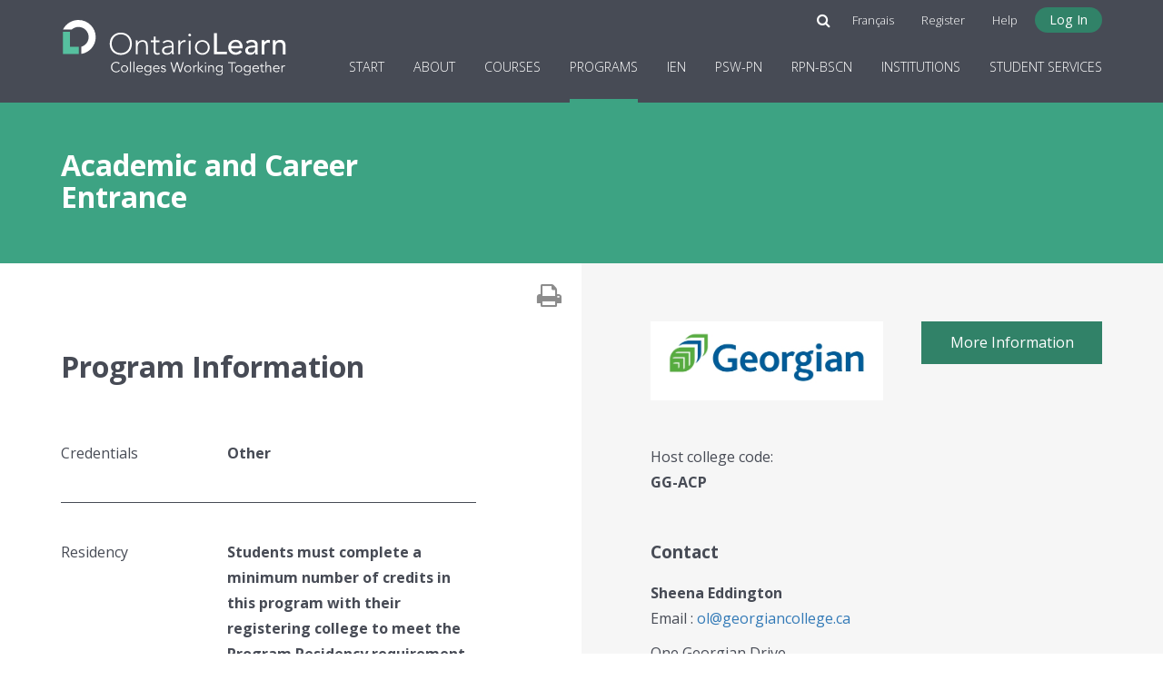

--- FILE ---
content_type: text/html; charset=UTF-8
request_url: https://ontariolearn.com/programs/academic-and-career-entrance/?College=Georgian%20College
body_size: 62408
content:

<!doctype html>
<html lang="en-US" class="no-js">
  <head>
    <meta charset="UTF-8">
    <title>  Academic and Career Entrance : OntarioLearn</title>
    <meta http-equiv="X-UA-Compatible" content="IE=edge">
    <meta name="viewport" content="width=device-width, initial-scale=1.0">

    <!-- Prefetch DNS, add more when needed -->
    <link rel="dns-prefetch" href="//ajax.googleapis.com">

    
    <link rel="alternate" hreflang="en-us" href="https://ontariolearn.com/programs/academic-and-career-entrance/" />
<link rel='dns-prefetch' href='//ajax.googleapis.com' />
<link rel='dns-prefetch' href='//maxcdn.bootstrapcdn.com' />
<link rel='dns-prefetch' href='//cdnjs.cloudflare.com' />
<link rel='dns-prefetch' href='//s.w.org' />
<link rel='stylesheet' id='wpml-legacy-horizontal-list-0-css'  href='https://ontariolearn.com/wp-content/plugins/sitepress-multilingual-cms/templates/language-switchers/legacy-list-horizontal/style.css?ver=1' media='all' />
<style id='wpml-legacy-horizontal-list-0-inline-css' type='text/css'>
.wpml-ls-statics-shortcode_actions, .wpml-ls-statics-shortcode_actions .wpml-ls-sub-menu, .wpml-ls-statics-shortcode_actions a {border-color:#cdcdcd;}.wpml-ls-statics-shortcode_actions a {color:#444444;background-color:#ffffff;}.wpml-ls-statics-shortcode_actions a:hover,.wpml-ls-statics-shortcode_actions a:focus {color:#000000;background-color:#eeeeee;}.wpml-ls-statics-shortcode_actions .wpml-ls-current-language>a {color:#444444;background-color:#ffffff;}.wpml-ls-statics-shortcode_actions .wpml-ls-current-language:hover>a, .wpml-ls-statics-shortcode_actions .wpml-ls-current-language>a:focus {color:#000000;background-color:#eeeeee;}
</style>
<link rel='stylesheet' id='bootstrap-css-css'  href='https://maxcdn.bootstrapcdn.com/bootstrap/3.3.6/css/bootstrap.min.css?ver=3.3.6' media='all' />
<link rel='stylesheet' id='bootstrap-select-css'  href='https://cdnjs.cloudflare.com/ajax/libs/bootstrap-select/1.9.3/css/bootstrap-select.min.css?ver=4.9.26' media='all' />
<link rel='stylesheet' id='font-awesome-css'  href='https://maxcdn.bootstrapcdn.com/font-awesome/4.5.0/css/font-awesome.min.css?ver=4.9.26' media='all' />
<link rel='stylesheet' id='soshal-css-css'  href='https://ontariolearn.com/wp-content/themes/ontariolearn/style.css' media='all' />
<script type='text/javascript' src='https://ontariolearn.com/wp-content/themes/ontariolearn/js/vendor/webfontloader.js' defer='defer'></script>
<link rel='https://api.w.org/' href='https://ontariolearn.com/wp-json/' />
<link rel='prev' title='Working with Dementia Clients' href='https://ontariolearn.com/programs/working-with-dementia-clients/' />
<link rel='next' title='Children&#8217;s Mental Health' href='https://ontariolearn.com/programs/childrens-mental-health-4/' />
<link rel="alternate" type="application/json+oembed" href="https://ontariolearn.com/wp-json/oembed/1.0/embed?url=https%3A%2F%2Fontariolearn.com%2Fprograms%2Facademic-and-career-entrance%2F" />
<link rel="alternate" type="text/xml+oembed" href="https://ontariolearn.com/wp-json/oembed/1.0/embed?url=https%3A%2F%2Fontariolearn.com%2Fprograms%2Facademic-and-career-entrance%2F&#038;format=xml" />
<meta name="generator" content="WPML ver:3.8.4 stt:1,4;" />
<link rel="icon" href="https://ontariolearn.com/wp-content/uploads/2023/05/cropped-web_icon_ol-32x32.png" sizes="32x32" />
<link rel="icon" href="https://ontariolearn.com/wp-content/uploads/2023/05/cropped-web_icon_ol-192x192.png" sizes="192x192" />
<link rel="apple-touch-icon-precomposed" href="https://ontariolearn.com/wp-content/uploads/2023/05/cropped-web_icon_ol-180x180.png" />
<meta name="msapplication-TileImage" content="https://ontariolearn.com/wp-content/uploads/2023/05/cropped-web_icon_ol-270x270.png" />
  
  </head>
  <body class="programs-template-default single single-programs postid-112264 academic-and-career-entrance">

	  <script>
  (function(i,s,o,g,r,a,m){i['GoogleAnalyticsObject']=r;i[r]=i[r]||function(){
  (i[r].q=i[r].q||[]).push(arguments)},i[r].l=1*new Date();a=s.createElement(o),
  m=s.getElementsByTagName(o)[0];a.async=1;a.src=g;m.parentNode.insertBefore(a,m)
  })(window,document,'script','https://www.google-analytics.com/analytics.js','ga');

  ga('create', 'UA-10900244-1', 'auto');
  ga('send', 'pageview');

</script>

        
          <!--
      <a href="#main" class="skip-link">Skip to the main content</a>
      -->


    
<nav role="navigation" class="navbar navbar navbar-fixed-top  navbar-inverse unline  unline_b " role="navigation">
  <div class='container'>
    <div class="grid__item lap-1-4 desk-1-4 hand-1-1">
      <div class="navbar-header ">
        <button type="button" class="navbar-toggle" data-toggle="collapse" data-target="#main-nav-collapse">
          <span class="sr-only menu">Menu</span>
          <span class="icon-bar  "></span>
          <span class="icon-bar "></span>
          <span class="icon-bar "></span>
        </button>
        <div class ="rel logo-area">         
          <a href="https://ontariolearn.com" aria-label="Return to the homepage" class="logo navbar-brand rel">
 <svg xmlns="http://www.w3.org/2000/svg" width="250px" height="56px" viewBox="0 0 732 184" role="img" title="OntarioLearn Colleges Working Together" class="logo__img">

    
    <path d="M189.3 165.2c-0.6 0.8-1.2 1.6-2 2.3 -0.8 0.7-1.7 1.4-2.8 1.9 -1 0.5-2.2 1-3.4 1.3 -1.2 0.3-2.5 0.5-3.8 0.5 -2.4 0-4.7-0.4-6.7-1.3 -2.1-0.9-3.9-2-5.4-3.6s-2.7-3.3-3.6-5.4c-0.9-2.1-1.3-4.4-1.3-6.9 0-2.5 0.4-4.8 1.3-6.9 0.9-2.1 2-3.9 3.6-5.4s3.3-2.7 5.4-3.6c2.1-0.9 4.3-1.3 6.7-1.3 2 0 4 0.4 6.1 1.2 2 0.8 3.8 2.1 5.2 4l-2.9 2.2c-0.3-0.5-0.8-1-1.4-1.6 -0.6-0.5-1.2-1-2-1.4 -0.8-0.4-1.6-0.7-2.4-1 -0.9-0.2-1.7-0.4-2.6-0.4 -2.1 0-4 0.4-5.6 1.2 -1.7 0.8-3.1 1.8-4.2 3.1 -1.1 1.3-2 2.8-2.6 4.5 -0.6 1.7-0.9 3.5-0.9 5.4 0 1.9 0.3 3.7 0.9 5.4 0.6 1.7 1.5 3.2 2.6 4.5 1.2 1.3 2.6 2.3 4.2 3.1 1.7 0.8 3.5 1.2 5.6 1.2 0.9 0 1.7-0.1 2.6-0.2 0.8-0.2 1.7-0.4 2.5-0.8 0.8-0.4 1.6-0.9 2.3-1.5 0.7-0.6 1.4-1.4 2-2.4L189.3 165.2z" class="logo--white"/><path d="M215.7 159.6c0 1.6-0.3 3.1-0.9 4.5 -0.6 1.4-1.4 2.6-2.4 3.6 -1 1-2.2 1.8-3.6 2.4 -1.4 0.6-2.9 0.9-4.6 0.9 -1.7 0-3.2-0.3-4.6-0.9 -1.4-0.6-2.6-1.4-3.6-2.4 -1-1-1.8-2.2-2.4-3.6 -0.6-1.4-0.9-2.9-0.9-4.5 0-1.6 0.3-3.1 0.9-4.5 0.6-1.4 1.4-2.6 2.4-3.6 1-1 2.2-1.8 3.6-2.4 1.4-0.6 2.9-0.9 4.6-0.9 1.7 0 3.2 0.3 4.6 0.9 1.4 0.6 2.6 1.4 3.6 2.4 1 1 1.8 2.2 2.4 3.6C215.4 156.5 215.7 158 215.7 159.6zM212.3 159.6c0-1.2-0.2-2.3-0.6-3.4 -0.4-1-0.9-1.9-1.6-2.7 -0.7-0.8-1.6-1.4-2.6-1.8 -1-0.4-2.1-0.7-3.4-0.7 -1.3 0-2.4 0.2-3.4 0.7 -1 0.4-1.8 1.1-2.5 1.8 -0.7 0.8-1.2 1.7-1.6 2.7 -0.4 1-0.6 2.2-0.6 3.4 0 1.2 0.2 2.3 0.6 3.4 0.4 1 0.9 1.9 1.6 2.7 0.7 0.8 1.5 1.4 2.5 1.8 1 0.4 2.1 0.7 3.4 0.7 1.3 0 2.4-0.2 3.4-0.7 1-0.4 1.8-1 2.6-1.8 0.7-0.8 1.3-1.7 1.6-2.7C212.1 161.9 212.3 160.8 212.3 159.6z" class="logo--white"/><path d="M225.1 170.4h-3v-34.8h3V170.4z" class="logo--white"/><path d="M236.3 170.4h-3v-34.8h3V170.4z" class="logo--white"/><path d="M245.9 160.4c0.1 1.1 0.4 2.1 0.8 3 0.4 1 1 1.8 1.7 2.5 0.7 0.7 1.5 1.2 2.4 1.6 0.9 0.4 1.9 0.6 3 0.6 1.6 0 3-0.4 4.2-1.1 1.2-0.8 2.1-1.6 2.7-2.6l2.3 1.9c-1.3 1.6-2.7 2.8-4.3 3.5 -1.5 0.7-3.2 1.1-5 1.1 -1.6 0-3.1-0.3-4.4-0.9 -1.4-0.6-2.5-1.4-3.5-2.4s-1.8-2.2-2.3-3.6c-0.6-1.4-0.9-2.9-0.9-4.5 0-1.6 0.3-3.1 0.8-4.5 0.6-1.4 1.3-2.6 2.3-3.6 1-1 2.1-1.8 3.5-2.4 1.3-0.6 2.7-0.9 4.3-0.9 1.6 0 3.1 0.3 4.4 0.9 1.3 0.6 2.4 1.4 3.2 2.3 0.9 1 1.5 2.1 2 3.4 0.5 1.3 0.7 2.7 0.7 4.2v1.4H245.9zM260.5 157.9c0-2.1-0.6-3.7-1.8-5 -1.2-1.3-2.9-1.9-5.2-1.9 -1 0-1.9 0.2-2.9 0.6 -0.9 0.4-1.7 0.9-2.4 1.5s-1.2 1.4-1.7 2.2 -0.6 1.7-0.6 2.6H260.5z" class="logo--white"/><path d="M271.2 174.7c0.9 1.2 2 2.2 3.5 2.9 1.4 0.7 3 1.1 4.8 1.1 1.5 0 2.8-0.2 3.9-0.7 1.1-0.4 1.9-1.1 2.6-1.8 0.7-0.8 1.1-1.7 1.4-2.7 0.3-1 0.4-2.1 0.4-3.3v-3.9h-0.1c-1 1.5-2.2 2.5-3.6 3.1 -1.4 0.6-2.9 0.9-4.5 0.9s-3-0.3-4.4-0.8c-1.4-0.6-2.6-1.3-3.6-2.3 -1-1-1.8-2.1-2.4-3.5 -0.6-1.3-0.9-2.8-0.9-4.4 0-1.6 0.3-3 0.8-4.4 0.6-1.3 1.3-2.5 2.3-3.5 1-1 2.1-1.8 3.5-2.4 1.3-0.6 2.8-0.9 4.4-0.9 0.6 0 1.3 0.1 2 0.2 0.7 0.1 1.4 0.3 2.2 0.6 0.7 0.3 1.4 0.7 2.1 1.3 0.7 0.5 1.4 1.2 2 2h0.1v-3.6h3v21.3c0 1.2-0.1 2.4-0.4 3.7 -0.3 1.3-0.9 2.5-1.7 3.6 -0.8 1.1-2 2-3.5 2.8 -1.5 0.7-3.5 1.1-5.9 1.1 -2.1 0-4.1-0.4-5.7-1.1 -1.7-0.7-3.2-1.8-4.6-3.3L271.2 174.7zM271.7 159.3c0 1.1 0.2 2.2 0.6 3.2s1 1.9 1.7 2.6c0.7 0.8 1.6 1.4 2.5 1.8 1 0.4 2 0.7 3.2 0.7 1.1 0 2.2-0.2 3.2-0.6 1-0.4 1.9-1 2.6-1.7 0.8-0.7 1.4-1.6 1.8-2.6 0.4-1 0.6-2.1 0.6-3.4 0-1.1-0.2-2.2-0.6-3.2 -0.4-1-0.9-1.9-1.6-2.6 -0.7-0.8-1.6-1.3-2.6-1.8 -1-0.4-2.1-0.7-3.4-0.7 -1.1 0-2.2 0.2-3.2 0.7 -1 0.4-1.8 1-2.5 1.8 -0.7 0.8-1.3 1.6-1.7 2.6S271.7 158.2 271.7 159.3z" class="logo--white"/><path d="M299.9 160.4c0.1 1.1 0.4 2.1 0.8 3 0.4 1 1 1.8 1.7 2.5 0.7 0.7 1.5 1.2 2.4 1.6 0.9 0.4 1.9 0.6 3 0.6 1.6 0 3-0.4 4.2-1.1 1.2-0.8 2.1-1.6 2.7-2.6l2.3 1.9c-1.3 1.6-2.7 2.8-4.3 3.5 -1.5 0.7-3.2 1.1-5 1.1 -1.6 0-3.1-0.3-4.4-0.9 -1.4-0.6-2.5-1.4-3.5-2.4s-1.8-2.2-2.3-3.6c-0.6-1.4-0.9-2.9-0.9-4.5 0-1.6 0.3-3.1 0.8-4.5 0.6-1.4 1.3-2.6 2.3-3.6 1-1 2.1-1.8 3.5-2.4 1.3-0.6 2.7-0.9 4.3-0.9 1.6 0 3.1 0.3 4.4 0.9 1.3 0.6 2.4 1.4 3.2 2.3 0.9 1 1.5 2.1 2 3.4 0.5 1.3 0.7 2.7 0.7 4.2v1.4H299.9zM314.6 157.9c0-2.1-0.6-3.7-1.8-5 -1.2-1.3-2.9-1.9-5.2-1.9 -1 0-1.9 0.2-2.9 0.6 -0.9 0.4-1.7 0.9-2.4 1.5s-1.2 1.4-1.7 2.2 -0.6 1.7-0.6 2.6H314.6z" class="logo--white"/><path d="M334.9 153.9c-0.5-0.9-1.1-1.6-1.8-2.1 -0.8-0.5-1.7-0.8-2.8-0.8 -0.5 0-1.1 0.1-1.6 0.2 -0.5 0.1-1 0.3-1.4 0.6 -0.4 0.3-0.8 0.6-1 1 -0.3 0.4-0.4 0.9-0.4 1.5 0 1 0.4 1.7 1.1 2.2 0.7 0.5 1.8 0.9 3.2 1.2l3.1 0.7c1.5 0.3 2.8 1 3.7 2 1 1 1.5 2.3 1.5 3.8 0 1.2-0.2 2.2-0.7 3 -0.5 0.8-1.1 1.5-1.9 2.1 -0.8 0.5-1.7 0.9-2.7 1.2 -1 0.2-2 0.4-3.1 0.4 -1.7 0-3.2-0.3-4.6-0.9 -1.4-0.6-2.6-1.7-3.7-3.2l2.6-1.8c0.6 1 1.4 1.8 2.3 2.3 0.9 0.6 2 0.9 3.3 0.9 0.6 0 1.2-0.1 1.8-0.2 0.6-0.1 1.2-0.4 1.6-0.6 0.5-0.3 0.9-0.7 1.2-1.1 0.3-0.5 0.4-1 0.4-1.6 0-1.1-0.4-1.8-1.2-2.3 -0.8-0.5-1.8-0.9-2.9-1.1l-2.9-0.7c-0.4-0.1-0.9-0.2-1.5-0.5 -0.6-0.2-1.2-0.5-1.8-1 -0.6-0.4-1.1-1-1.5-1.7 -0.4-0.7-0.6-1.5-0.6-2.6 0-1.1 0.2-2.1 0.7-2.9 0.4-0.8 1-1.5 1.8-2 0.8-0.5 1.6-0.9 2.6-1.2 1-0.3 1.9-0.4 2.9-0.4 1.5 0 2.9 0.3 4.2 0.9 1.3 0.6 2.3 1.6 3 3L334.9 153.9z" class="logo--white"/><path d="M364.4 165.7h0.1l8.2-27.9h4l8.2 27.9h0.1l7.7-27.9h3.7l-9.6 32.6h-3.9l-8.2-27.9h-0.1l-8.2 27.9h-3.9l-9.6-32.6h3.7L364.4 165.7z" class="logo--white"/><path d="M420.8 159.6c0 1.6-0.3 3.1-0.9 4.5 -0.6 1.4-1.4 2.6-2.4 3.6 -1 1-2.2 1.8-3.6 2.4 -1.4 0.6-2.9 0.9-4.6 0.9 -1.7 0-3.2-0.3-4.6-0.9 -1.4-0.6-2.6-1.4-3.6-2.4 -1-1-1.8-2.2-2.4-3.6 -0.6-1.4-0.9-2.9-0.9-4.5 0-1.6 0.3-3.1 0.9-4.5s1.4-2.6 2.4-3.6c1-1 2.2-1.8 3.6-2.4 1.4-0.6 2.9-0.9 4.6-0.9 1.7 0 3.2 0.3 4.6 0.9 1.4 0.6 2.6 1.4 3.6 2.4 1 1 1.8 2.2 2.4 3.6S420.8 158 420.8 159.6zM417.5 159.6c0-1.2-0.2-2.3-0.6-3.4 -0.4-1-0.9-1.9-1.6-2.7 -0.7-0.8-1.6-1.4-2.6-1.8 -1-0.4-2.1-0.7-3.4-0.7 -1.3 0-2.4 0.2-3.4 0.7 -1 0.4-1.8 1.1-2.5 1.8 -0.7 0.8-1.2 1.7-1.6 2.7 -0.4 1-0.6 2.2-0.6 3.4 0 1.2 0.2 2.3 0.6 3.4s0.9 1.9 1.6 2.7c0.7 0.8 1.5 1.4 2.5 1.8 1 0.4 2.1 0.7 3.4 0.7 1.3 0 2.4-0.2 3.4-0.7 1-0.4 1.8-1 2.6-1.8 0.7-0.8 1.2-1.7 1.6-2.7S417.5 160.8 417.5 159.6z" class="logo--white"/><path d="M426.8 155.5c0-0.9 0-1.9-0.1-2.9 0-1-0.1-2.3-0.1-3.8h3v4h0.1c0.2-0.6 0.5-1.1 0.9-1.7 0.4-0.5 0.9-1 1.4-1.4 0.6-0.4 1.2-0.8 2-1 0.8-0.3 1.6-0.4 2.6-0.4 0.9 0 1.6 0.1 2.3 0.3l-0.6 3c-0.4-0.2-1-0.2-1.7-0.2 -1.2 0-2.2 0.2-3 0.7 -0.8 0.4-1.5 1-2.1 1.7 -0.6 0.7-1 1.4-1.2 2.2 -0.3 0.8-0.4 1.6-0.4 2.3v12.1h-3V155.5z" class="logo--white"/><path d="M445 158.5l10.2-9.7h4.6l-10.7 9.8 11.9 11.7h-4.7l-11.2-11.3v11.3h-3v-34.8h3V158.5z" class="logo--white"/><path d="M468.7 140.6c0 0.6-0.2 1.2-0.7 1.6 -0.5 0.4-1 0.6-1.5 0.6 -0.6 0-1.1-0.2-1.5-0.6 -0.5-0.4-0.7-0.9-0.7-1.6s0.2-1.2 0.7-1.6 1-0.6 1.5-0.6c0.6 0 1.1 0.2 1.5 0.6S468.7 139.9 468.7 140.6zM468 170.4h-3v-21.5h3V170.4z" class="logo--white"/><path d="M478.4 148.8c0.1 0.6 0.1 1.2 0.1 1.7 0 0.6 0 1.1 0 1.7h0.1c0.3-0.6 0.8-1.1 1.3-1.6 0.5-0.5 1.1-0.9 1.7-1.3 0.6-0.4 1.3-0.6 2-0.8 0.7-0.2 1.4-0.3 2.1-0.3 2.8 0 4.8 0.7 6.1 2.2 1.3 1.5 2 3.5 2 6.2v13.7h-3v-11.9c0-2.4-0.4-4.2-1.2-5.5 -0.8-1.3-2.4-1.9-4.6-1.9 -0.2 0-0.6 0.1-1.3 0.2 -0.7 0.1-1.4 0.5-2.2 1 -0.8 0.6-1.5 1.4-2.1 2.5s-0.9 2.6-0.9 4.6v11h-3v-16.8c0-0.6 0-1.3-0.1-2.2 0-0.9-0.1-1.7-0.2-2.5H478.4z" class="logo--white"/><path d="M502.9 174.7c0.9 1.2 2 2.2 3.5 2.9 1.4 0.7 3 1.1 4.8 1.1 1.5 0 2.8-0.2 3.9-0.7 1.1-0.4 1.9-1.1 2.6-1.8 0.7-0.8 1.1-1.7 1.4-2.7 0.3-1 0.4-2.1 0.4-3.3v-3.9h-0.1c-1 1.5-2.2 2.5-3.6 3.1 -1.4 0.6-2.9 0.9-4.5 0.9 -1.6 0-3-0.3-4.4-0.8 -1.4-0.6-2.6-1.3-3.6-2.3 -1-1-1.8-2.1-2.4-3.5 -0.6-1.3-0.9-2.8-0.9-4.4 0-1.6 0.3-3 0.8-4.4 0.6-1.3 1.3-2.5 2.3-3.5 1-1 2.1-1.8 3.4-2.4 1.3-0.6 2.8-0.9 4.4-0.9 0.6 0 1.3 0.1 2 0.2 0.7 0.1 1.4 0.3 2.2 0.6 0.7 0.3 1.4 0.7 2.1 1.3 0.7 0.5 1.4 1.2 2 2h0.1v-3.6h3v21.3c0 1.2-0.1 2.4-0.4 3.7 -0.3 1.3-0.9 2.5-1.7 3.6s-2 2-3.5 2.8c-1.5 0.7-3.5 1.1-5.9 1.1 -2.1 0-4.1-0.4-5.7-1.1 -1.7-0.7-3.2-1.8-4.6-3.3L502.9 174.7zM503.5 159.3c0 1.1 0.2 2.2 0.6 3.2s1 1.9 1.7 2.6c0.7 0.8 1.6 1.4 2.5 1.8 1 0.4 2 0.7 3.2 0.7 1.1 0 2.2-0.2 3.2-0.6 1-0.4 1.9-1 2.6-1.7 0.8-0.7 1.4-1.6 1.8-2.6 0.4-1 0.6-2.1 0.6-3.4 0-1.1-0.2-2.2-0.6-3.2s-0.9-1.9-1.6-2.6c-0.7-0.8-1.6-1.3-2.6-1.8 -1-0.4-2.1-0.7-3.4-0.7 -1.1 0-2.2 0.2-3.2 0.7 -1 0.4-1.8 1-2.5 1.8 -0.7 0.8-1.3 1.6-1.7 2.6S503.5 158.2 503.5 159.3z" class="logo--white"/><path d="M554 170.4h-3.3v-29.5H539.8v-3h25.1v3h-10.9V170.4z" class="logo--white"/><path d="M585.8 159.6c0 1.6-0.3 3.1-0.9 4.5 -0.6 1.4-1.4 2.6-2.4 3.6 -1 1-2.2 1.8-3.6 2.4 -1.4 0.6-2.9 0.9-4.6 0.9 -1.7 0-3.2-0.3-4.6-0.9 -1.4-0.6-2.6-1.4-3.6-2.4 -1-1-1.8-2.2-2.4-3.6 -0.6-1.4-0.9-2.9-0.9-4.5 0-1.6 0.3-3.1 0.9-4.5s1.4-2.6 2.4-3.6c1-1 2.2-1.8 3.6-2.4 1.4-0.6 2.9-0.9 4.6-0.9 1.7 0 3.2 0.3 4.6 0.9 1.4 0.6 2.6 1.4 3.6 2.4 1 1 1.8 2.2 2.4 3.6S585.8 158 585.8 159.6zM582.5 159.6c0-1.2-0.2-2.3-0.6-3.4 -0.4-1-0.9-1.9-1.6-2.7 -0.7-0.8-1.6-1.4-2.6-1.8 -1-0.4-2.1-0.7-3.4-0.7 -1.3 0-2.4 0.2-3.4 0.7 -1 0.4-1.8 1.1-2.5 1.8 -0.7 0.8-1.2 1.7-1.6 2.7 -0.4 1-0.6 2.2-0.6 3.4 0 1.2 0.2 2.3 0.6 3.4s0.9 1.9 1.6 2.7c0.7 0.8 1.5 1.4 2.5 1.8 1 0.4 2.1 0.7 3.4 0.7 1.3 0 2.4-0.2 3.4-0.7 1-0.4 1.8-1 2.6-1.8 0.7-0.8 1.2-1.7 1.6-2.7S582.5 160.8 582.5 159.6z" class="logo--white"/><path d="M593.1 174.7c0.9 1.2 2 2.2 3.5 2.9 1.4 0.7 3 1.1 4.8 1.1 1.5 0 2.8-0.2 3.9-0.7 1.1-0.4 1.9-1.1 2.6-1.8 0.7-0.8 1.1-1.7 1.4-2.7 0.3-1 0.4-2.1 0.4-3.3v-3.9h-0.1c-1 1.5-2.2 2.5-3.6 3.1 -1.4 0.6-2.9 0.9-4.5 0.9 -1.6 0-3-0.3-4.4-0.8 -1.4-0.6-2.6-1.3-3.6-2.3 -1-1-1.8-2.1-2.4-3.5 -0.6-1.3-0.9-2.8-0.9-4.4 0-1.6 0.3-3 0.8-4.4 0.6-1.3 1.3-2.5 2.3-3.5 1-1 2.1-1.8 3.4-2.4 1.3-0.6 2.8-0.9 4.4-0.9 0.6 0 1.3 0.1 2 0.2 0.7 0.1 1.4 0.3 2.2 0.6 0.7 0.3 1.4 0.7 2.1 1.3 0.7 0.5 1.4 1.2 2 2h0.1v-3.6h3v21.3c0 1.2-0.1 2.4-0.4 3.7 -0.3 1.3-0.9 2.5-1.7 3.6s-2 2-3.5 2.8c-1.5 0.7-3.5 1.1-5.9 1.1 -2.1 0-4.1-0.4-5.7-1.1 -1.7-0.7-3.2-1.8-4.6-3.3L593.1 174.7zM593.7 159.3c0 1.1 0.2 2.2 0.6 3.2s1 1.9 1.7 2.6c0.7 0.8 1.6 1.4 2.5 1.8 1 0.4 2 0.7 3.2 0.7 1.1 0 2.2-0.2 3.2-0.6 1-0.4 1.9-1 2.6-1.7 0.8-0.7 1.4-1.6 1.8-2.6 0.4-1 0.6-2.1 0.6-3.4 0-1.1-0.2-2.2-0.6-3.2s-0.9-1.9-1.6-2.6c-0.7-0.8-1.6-1.3-2.6-1.8 -1-0.4-2.1-0.7-3.4-0.7 -1.1 0-2.2 0.2-3.2 0.7 -1 0.4-1.8 1-2.5 1.8 -0.7 0.8-1.3 1.6-1.7 2.6S593.7 158.2 593.7 159.3z" class="logo--white"/><path d="M621.9 160.4c0.1 1.1 0.4 2.1 0.8 3 0.4 1 1 1.8 1.7 2.5 0.7 0.7 1.5 1.2 2.4 1.6 0.9 0.4 1.9 0.6 3 0.6 1.6 0 3-0.4 4.2-1.1 1.2-0.8 2.1-1.6 2.7-2.6l2.3 1.9c-1.3 1.6-2.7 2.8-4.3 3.5 -1.5 0.7-3.2 1.1-5 1.1 -1.6 0-3.1-0.3-4.4-0.9 -1.4-0.6-2.5-1.4-3.5-2.4s-1.8-2.2-2.3-3.6c-0.6-1.4-0.9-2.9-0.9-4.5 0-1.6 0.3-3.1 0.8-4.5s1.3-2.6 2.3-3.6c1-1 2.1-1.8 3.5-2.4 1.3-0.6 2.7-0.9 4.3-0.9 1.6 0 3.1 0.3 4.4 0.9 1.3 0.6 2.4 1.4 3.2 2.3 0.9 1 1.5 2.1 2 3.4 0.5 1.3 0.7 2.7 0.7 4.2v1.4H621.9zM636.5 157.9c0-2.1-0.6-3.7-1.8-5 -1.2-1.3-2.9-1.9-5.2-1.9 -1 0-1.9 0.2-2.9 0.6 -0.9 0.4-1.7 0.9-2.4 1.5 -0.7 0.6-1.2 1.4-1.7 2.2s-0.6 1.7-0.6 2.6H636.5z" class="logo--white"/><path d="M656.6 151.6h-6.2v12.7c0 0.8 0.1 1.4 0.2 2 0.2 0.5 0.4 0.9 0.6 1.2 0.3 0.3 0.6 0.5 1 0.6 0.4 0.1 0.8 0.2 1.3 0.2 0.5 0 1.1-0.1 1.6-0.2 0.6-0.2 1.1-0.4 1.5-0.6l0.1 2.8c-1.1 0.5-2.5 0.8-4.1 0.8 -0.6 0-1.2-0.1-1.8-0.2 -0.6-0.2-1.2-0.4-1.7-0.9 -0.5-0.4-1-1-1.3-1.7 -0.3-0.7-0.5-1.7-0.5-2.9v-13.6h-4.6v-2.8h4.6v-6.1h3v6.1h6.2V151.6z" class="logo--white"/><path d="M660.9 135.6h3v16.7h0.1c0.3-0.6 0.8-1.1 1.3-1.6 0.5-0.5 1.1-0.9 1.7-1.3 0.6-0.4 1.3-0.6 2-0.8 0.7-0.2 1.4-0.3 2.1-0.3 2.8 0 4.8 0.7 6.1 2.2 1.3 1.5 2 3.5 2 6.2v13.7h-3v-11.9c0-2.4-0.4-4.2-1.2-5.5 -0.8-1.3-2.4-1.9-4.6-1.9 -0.2 0-0.6 0.1-1.3 0.2 -0.7 0.1-1.4 0.5-2.2 1 -0.8 0.6-1.5 1.4-2.1 2.5s-0.9 2.6-0.9 4.6v11h-3V135.6z" class="logo--white"/><path d="M688.8 160.4c0.1 1.1 0.4 2.1 0.8 3 0.4 1 1 1.8 1.7 2.5 0.7 0.7 1.5 1.2 2.4 1.6 0.9 0.4 1.9 0.6 3 0.6 1.6 0 3-0.4 4.2-1.1 1.2-0.8 2.1-1.6 2.7-2.6l2.3 1.9c-1.3 1.6-2.7 2.8-4.3 3.5 -1.5 0.7-3.2 1.1-5 1.1 -1.6 0-3.1-0.3-4.4-0.9 -1.4-0.6-2.5-1.4-3.5-2.4s-1.8-2.2-2.3-3.6c-0.6-1.4-0.9-2.9-0.9-4.5 0-1.6 0.3-3.1 0.8-4.5s1.3-2.6 2.3-3.6c1-1 2.1-1.8 3.5-2.4 1.3-0.6 2.7-0.9 4.3-0.9 1.6 0 3.1 0.3 4.4 0.9 1.3 0.6 2.4 1.4 3.2 2.3 0.9 1 1.5 2.1 2 3.4 0.5 1.3 0.7 2.7 0.7 4.2v1.4H688.8zM703.4 157.9c0-2.1-0.6-3.7-1.8-5 -1.2-1.3-2.9-1.9-5.2-1.9 -1 0-1.9 0.2-2.9 0.6 -0.9 0.4-1.7 0.9-2.4 1.5 -0.7 0.6-1.2 1.4-1.7 2.2s-0.6 1.7-0.6 2.6H703.4z" class="logo--white"/><path d="M712.7 155.5c0-0.9 0-1.9-0.1-2.9 0-1-0.1-2.3-0.1-3.8h3v4h0.1c0.2-0.6 0.5-1.1 0.9-1.7 0.4-0.5 0.9-1 1.4-1.4 0.6-0.4 1.2-0.8 2-1 0.8-0.3 1.6-0.4 2.6-0.4 0.9 0 1.6 0.1 2.3 0.3l-0.6 3c-0.4-0.2-1-0.2-1.7-0.2 -1.2 0-2.2 0.2-3 0.7 -0.8 0.4-1.5 1-2.1 1.7 -0.6 0.7-1 1.4-1.2 2.2 -0.3 0.8-0.4 1.6-0.4 2.3v12.1h-3V155.5z" class="logo--white"/><path d="M55 0C33.1 0 14.1 12.6 5 30.9h28.4c5.8-5 13.3-8.1 21.6-8.1 18.2 0 33 14.8 33 33 0 14.9-9.9 27.5-23.5 31.6v23.5c26.3-4.5 46.4-27.4 46.4-55C110.8 25 85.8 0 55 0" class="logo--white"/><polygon points="27.5 87.9 27.5 38.9 4.5 38.9 4.5 110.9 4.5 110.9 4.5 111 55.9 111 55.9 87.9 " class="logo--green"/><path d="M156.3 77.7c0-5.3 0.9-10.2 2.6-14.6 1.8-4.4 4.2-8.3 7.4-11.5 3.1-3.2 6.9-5.8 11.3-7.6 4.4-1.8 9.3-2.7 14.6-2.7 5.3 0 10.1 0.9 14.6 2.7 4.4 1.8 8.2 4.4 11.3 7.6 3.1 3.2 5.6 7.1 7.4 11.5 1.8 4.4 2.6 9.3 2.6 14.6s-0.9 10.2-2.6 14.7c-1.8 4.5-4.2 8.3-7.4 11.6 -3.1 3.2-6.9 5.8-11.3 7.5 -4.4 1.8-9.3 2.7-14.6 2.7 -5.3 0-10.1-0.9-14.6-2.7s-8.2-4.3-11.3-7.5c-3.1-3.2-5.6-7.1-7.4-11.6C157.2 87.9 156.3 83 156.3 77.7zM162.8 77.7c0 4.3 0.7 8.3 2.1 12.1 1.4 3.7 3.3 7 5.9 9.7 2.5 2.7 5.6 4.9 9.3 6.5 3.6 1.6 7.7 2.4 12.2 2.4 4.5 0 8.6-0.8 12.2-2.4 3.6-1.6 6.7-3.7 9.3-6.5s4.5-6 5.9-9.7c1.4-3.7 2.1-7.7 2.1-12.1s-0.7-8.3-2.1-12.1c-1.4-3.7-3.3-7-5.9-9.7 -2.5-2.7-5.6-4.9-9.3-6.5 -3.6-1.6-7.7-2.4-12.2-2.4 -4.5 0-8.6 0.8-12.2 2.4 -3.6 1.6-6.7 3.7-9.3 6.5 -2.5 2.7-4.5 6-5.9 9.7C163.5 69.4 162.8 73.4 162.8 77.7z" class="logo--white"/><path d="M240.9 79.9c0-0.8 0-1.9-0.1-3.1 -0.1-1.2-0.1-2.4-0.1-3.7 0-1.2-0.1-2.4-0.1-3.5 -0.1-1.1-0.1-1.9-0.1-2.5h5.9c0.1 1.7 0.1 3.3 0.1 4.9 0 1.6 0.1 2.6 0.2 3h0.3c1.2-2.5 3.1-4.6 5.9-6.4 2.7-1.8 5.9-2.7 9.6-2.7 3.5 0 6.4 0.6 8.6 1.7 2.2 1.1 4 2.6 5.2 4.4 1.3 1.8 2.2 3.9 2.6 6.2 0.5 2.4 0.7 4.8 0.7 7.3v27h-5.9v-26.7c0-1.8-0.2-3.6-0.5-5.3 -0.3-1.7-0.9-3.3-1.7-4.7 -0.8-1.4-2-2.5-3.4-3.3 -1.5-0.8-3.4-1.2-5.7-1.2 -2.2 0-4.2 0.4-6.1 1.1 -1.9 0.8-3.6 1.9-5 3.4 -1.4 1.5-2.5 3.5-3.3 5.8 -0.8 2.3-1.2 5-1.2 8.2v22.6h-5.9V79.9z" class="logo--white"/><path d="M317.5 72.4h-12.9v29.5c0 2 0.6 3.6 1.7 4.7 1.1 1.1 2.6 1.7 4.6 1.7 1.1 0 2.2-0.1 3.4-0.4 1.1-0.3 2.2-0.7 3.3-1.1l0.5 5.3c-1.1 0.4-2.4 0.8-3.8 1.1 -1.4 0.3-2.7 0.5-3.8 0.5 -2.1 0-3.9-0.3-5.4-0.9 -1.5-0.6-2.7-1.5-3.6-2.5 -0.9-1-1.6-2.3-2-3.7 -0.4-1.4-0.6-2.9-0.6-4.6V72.4h-9.8v-5.3h9.8V54.1h5.9v13h12.9V72.4z" class="logo--white"/><path d="M363.2 93.4c0 2.2 0 4.2 0 6 0 1.8 0.1 3.4 0.1 4.9 0.1 1.5 0.1 2.9 0.2 4.2 0.1 1.3 0.2 2.6 0.4 3.9h-5.5c-0.4-2.2-0.6-4.7-0.6-7.4h-0.2c-1.7 2.9-3.8 5.1-6.3 6.5 -2.5 1.4-5.7 2.1-9.6 2.1 -2 0-3.9-0.2-5.8-0.7 -1.9-0.5-3.6-1.3-5.1-2.4 -1.5-1.1-2.7-2.5-3.7-4.2 -0.9-1.7-1.4-3.8-1.4-6.2 0-3.5 0.9-6.2 2.6-8.2 1.8-2 3.9-3.5 6.5-4.6 2.6-1 5.3-1.7 8.2-2 2.9-0.3 5.5-0.4 7.7-0.4h6.9v-2.7c0-3.9-1.2-6.7-3.6-8.4 -2.4-1.7-5.5-2.5-9.1-2.5 -5.2 0-9.8 1.7-13.8 5.1l-3.4-4c2.2-2.1 4.8-3.7 8-4.8 3.2-1.1 6.3-1.6 9.2-1.6 5.5 0 9.9 1.3 13.1 3.9 3.3 2.6 4.9 6.7 4.9 12.5V93.4zM351.5 89.7c-2.5 0-4.9 0.2-7.2 0.5 -2.3 0.3-4.4 0.9-6.3 1.7s-3.3 1.8-4.5 3.1c-1.1 1.3-1.7 2.9-1.7 4.9 0 1.4 0.3 2.6 0.9 3.7 0.6 1.1 1.4 2 2.4 2.6 1 0.7 2.1 1.2 3.3 1.6 1.2 0.4 2.4 0.5 3.7 0.5 3.1 0 5.7-0.5 7.7-1.4 2-0.9 3.6-2.1 4.9-3.6 1.2-1.5 2-3.1 2.5-5 0.5-1.9 0.7-3.7 0.7-5.6v-3H351.5z" class="logo--white"/><path d="M378.9 79.9c0-0.8 0-1.9-0.1-3.1 -0.1-1.2-0.1-2.4-0.1-3.7 0-1.2-0.1-2.4-0.1-3.5 -0.1-1.1-0.1-1.9-0.1-2.5h5.9c0.1 1.7 0.1 3.3 0.1 4.9 0 1.6 0.1 2.6 0.2 3 1.5-2.7 3.4-4.9 5.8-6.6 2.4-1.7 5.2-2.5 8.6-2.5 0.6 0 1.2 0 1.7 0.1 0.6 0.1 1.1 0.2 1.7 0.3l-0.7 5.8c-0.8-0.3-1.5-0.4-2.3-0.4 -2.5 0-4.8 0.4-6.6 1.2 -1.9 0.8-3.4 1.9-4.6 3.4 -1.2 1.4-2.1 3.1-2.7 5 -0.6 1.9-0.9 4-0.9 6.2v24.7h-5.9V79.9z" class="logo--white"/><path d="M411 49.2c0-1.2 0.4-2.3 1.3-3.1 0.8-0.8 1.9-1.3 3.1-1.3 1.2 0 2.3 0.4 3.1 1.3 0.8 0.9 1.3 1.9 1.3 3.1 0 1.2-0.4 2.3-1.3 3.1 -0.9 0.9-1.9 1.3-3.1 1.3 -1.2 0-2.3-0.4-3.1-1.3C411.5 51.5 411 50.5 411 49.2zM412.5 67.2h5.9v45.3h-5.9V67.2z" class="logo--white"/><path d="M432.5 89.8c0-3.5 0.6-6.6 1.8-9.6 1.2-2.9 2.8-5.4 4.9-7.5 2.1-2.1 4.6-3.8 7.5-4.9s6.1-1.8 9.6-1.8c3.5 0 6.6 0.6 9.6 1.8 2.9 1.2 5.4 2.8 7.5 5 2.1 2.1 3.8 4.6 5 7.5 1.2 2.9 1.8 6.1 1.8 9.6 0 3.5-0.6 6.7-1.8 9.6 -1.2 2.9-2.8 5.4-4.9 7.5 -2.1 2.1-4.6 3.8-7.5 5 -2.9 1.2-6.1 1.8-9.6 1.8 -3.5 0-6.7-0.6-9.6-1.8 -2.9-1.2-5.5-2.8-7.5-4.9 -2.1-2.1-3.7-4.6-4.9-7.5C433.1 96.4 432.5 93.3 432.5 89.8zM438.4 89.8c0 2.5 0.4 5 1.2 7.2 0.8 2.3 2 4.2 3.6 5.9 1.6 1.7 3.5 3 5.7 4 2.2 1 4.7 1.5 7.4 1.5s5.2-0.5 7.4-1.5c2.2-1 4.1-2.3 5.7-4 1.6-1.7 2.8-3.6 3.6-5.9 0.8-2.3 1.2-4.7 1.2-7.2s-0.4-4.9-1.2-7.2c-0.8-2.3-2-4.2-3.6-5.9 -1.6-1.7-3.5-3-5.7-4 -2.2-1-4.7-1.5-7.4-1.5s-5.2 0.5-7.4 1.5c-2.2 1-4.1 2.3-5.7 4 -1.6 1.7-2.8 3.6-3.6 5.9C438.8 84.8 438.4 87.2 438.4 89.8z" class="logo--white"/><path d="M494.4 43h9.4v60.6h31.9v8.8h-41.3V43z" class="logo--white"/><path d="M549.6 92.4c0 2 0.4 3.9 1.3 5.5 0.9 1.7 2 3.1 3.5 4.3 1.4 1.2 3.1 2.1 5 2.7 1.9 0.7 3.9 1 5.9 1 2.7 0 5.1-0.6 7.2-1.9 2-1.3 3.9-3 5.6-5l6.7 5.1c-4.9 6.3-11.8 9.5-20.6 9.5 -3.7 0-7-0.6-9.9-1.9 -3-1.2-5.5-3-7.5-5.1 -2.1-2.2-3.6-4.8-4.8-7.7 -1.1-3-1.7-6.2-1.7-9.7 0-3.5 0.6-6.7 1.8-9.7 1.2-3 2.9-5.6 5-7.7 2.1-2.2 4.7-3.9 7.6-5.1 2.9-1.2 6.1-1.9 9.6-1.9 4.1 0 7.6 0.7 10.4 2.2 2.8 1.4 5.2 3.3 7 5.6 1.8 2.3 3.2 4.9 4 7.8 0.8 2.9 1.2 5.9 1.2 8.9v3.1H549.6zM577.5 85.4c-0.1-2-0.4-3.8-0.9-5.4 -0.6-1.6-1.4-3.1-2.5-4.3 -1.1-1.2-2.5-2.2-4.2-2.8 -1.7-0.7-3.6-1-5.8-1 -2.2 0-4.1 0.4-5.9 1.2 -1.8 0.8-3.3 1.9-4.6 3.2 -1.2 1.3-2.2 2.8-2.9 4.4 -0.7 1.6-1 3.2-1 4.8H577.5z" class="logo--white"/><path d="M597.7 71.7c2.5-2.3 5.4-4 8.6-5.1 3.3-1.1 6.5-1.7 9.8-1.7 3.4 0 6.3 0.4 8.8 1.3 2.5 0.9 4.5 2 6 3.4 1.6 1.4 2.7 3.1 3.5 5 0.8 1.9 1.1 3.8 1.1 5.8v23.7c0 1.6 0 3.1 0.1 4.5 0.1 1.4 0.2 2.7 0.3 3.9h-7.8c-0.2-2.4-0.3-4.7-0.3-7.1h-0.2c-2 3-4.3 5.1-7 6.4 -2.7 1.2-5.8 1.9-9.3 1.9 -2.2 0-4.2-0.3-6.2-0.9 -2-0.6-3.7-1.5-5.1-2.6 -1.5-1.2-2.6-2.6-3.5-4.4 -0.8-1.7-1.3-3.7-1.3-6 0-3 0.7-5.5 2-7.5 1.3-2 3.2-3.7 5.5-4.9 2.3-1.3 5-2.2 8.1-2.7 3.1-0.6 6.4-0.8 9.9-0.8h6.5v-2c0-1.2-0.2-2.4-0.7-3.5 -0.5-1.2-1.1-2.2-2.1-3.2 -0.9-0.9-2.1-1.7-3.4-2.3 -1.4-0.6-3-0.8-4.9-0.8 -1.7 0-3.2 0.2-4.5 0.5 -1.3 0.3-2.4 0.7-3.5 1.2 -1 0.5-2 1.1-2.8 1.7 -0.9 0.7-1.7 1.3-2.4 1.9L597.7 71.7zM622.6 90.1c-2.1 0-4.2 0.1-6.4 0.3 -2.2 0.2-4.2 0.7-6 1.3 -1.8 0.7-3.3 1.6-4.4 2.7 -1.1 1.2-1.7 2.7-1.7 4.5 0 2.7 0.9 4.6 2.7 5.8 1.8 1.2 4.2 1.8 7.3 1.8 2.4 0 4.5-0.4 6.2-1.2 1.7-0.8 3.1-1.9 4.1-3.2 1-1.3 1.8-2.8 2.3-4.4 0.5-1.6 0.7-3.2 0.7-4.8v-2.9H622.6z" class="logo--white"/><path d="M648.3 66h8.8v7.2h0.2c0.6-1.2 1.4-2.4 2.4-3.4 1-1 2.1-1.9 3.3-2.6 1.2-0.7 2.5-1.3 4-1.7 1.4-0.4 2.9-0.6 4.3-0.6 1.4 0 2.7 0.2 3.9 0.6l-0.4 9.5c-0.7-0.2-1.4-0.4-2.2-0.5 -0.7-0.1-1.4-0.2-2.2-0.2 -4.3 0-7.6 1.2-9.9 3.6 -2.3 2.4-3.4 6.2-3.4 11.3v23.3h-8.8V66z" class="logo--white"/><path d="M684.6 66h8.8v7.2h0.2c1.1-2.5 3-4.5 5.8-6 2.7-1.5 5.9-2.3 9.5-2.3 2.2 0 4.4 0.3 6.4 1 2.1 0.7 3.9 1.7 5.4 3.2 1.5 1.4 2.8 3.3 3.7 5.5 0.9 2.3 1.4 4.9 1.4 8v29.9h-8.8V85c0-2.2-0.3-4-0.9-5.5 -0.6-1.5-1.4-2.8-2.4-3.7 -1-0.9-2.1-1.6-3.4-2.1 -1.3-0.4-2.6-0.6-4-0.6 -1.8 0-3.5 0.3-5.1 0.9 -1.6 0.6-2.9 1.5-4.1 2.8 -1.2 1.3-2.1 2.9-2.7 4.9 -0.7 2-1 4.3-1 7v23.9h-8.8V66z" class="logo--white"/></svg>

    </svg>
  <span class="visuallyhidden">Return to the homepage</span>
</a>        </div>
      </div>
    </div><!--
 --><div class="grid__item lap-3-4 desk-3-4 hand-1-1 main-nav--holder">
      <div class="collapse navbar-collapse" id="main-nav-collapse">
        <div class="btn fl--right btn--close" data-toggle="collapse" data-target="#main-nav-collapse"></div>
          <div class="mobile--nav__global-holder">
            <div class="container--unpadded nav-holder--global">
            <ul class="nav nav--global  navbar-nav nav--global--walker "><li class="nav__item  unline unline--d"><a href="https://ontariolearn.com/register/" class="nav__link">Register</a></li><li class="nav__item  unline unline--d"><a href="https://ontariolearn.com/helpcenter/" class="nav__link">Help</a></li><li class="nav__item  unline unline--d"><a href="https://olportal.ontariolearn.com/login.php" class="nav__link">Log In</a></li></ul><ul class="nav nav--global  navbar-nav ">
  <li class="nav__item  unline unline--d">
            <a href="https://ontariolearn.com/fr/" class="nav__link nav__link--lang">Français</a>
        </li>
</ul><form class="rel form form--search select-style--feild-holder select-style js-showinput" method="get" action="https://ontariolearn.com" role="search" >
	<i class="fa fa-search fa-search-input search icon" ></i>		
		<input type="text" value="" name="s" class="inputs header--search"  placeholder="Search" title="Search"/> 
		<input type="submit"  value="Search" class="btn header--search__btn" />
 
</form>
            </div>
          </div>
          <div class="container--unpadded nav-holder--main ">
<ul class="nav nav--main  navbar-nav"><li class="nav__item  unline unline--d"><a href="https://ontariolearn.com/student-services/" class="nav__link">Student Services</a></li><li class="nav__item  unline unline--d"><a href="https://ontariolearn.com/colleges/" class="nav__link">Institutions</a></li><li class="nav__item  unline unline--d"><a href="https://ontariolearn.com/rpn-to-bscn/" class="nav__link">RPN-BScN</a></li><li class="nav__item  unline unline--d"><a href="https://ontariolearn.com/pswtopn/" class="nav__link">PSW-PN</a></li><li class="nav__item  unline unline--d"><a href="https://ontariolearn.com/ien/" class="nav__link">IEN</a></li><li class="nav__item  unline unline--d nav__item--current "><a href="https://ontariolearn.com/programs/" class="nav__link">Programs</a></li><li class="nav__item  unline unline--d"><a href="https://ontariolearn.com/courses/" class="nav__link">Courses</a></li><li class="nav__item  unline unline--d"><a href="https://ontariolearn.com/about/" class="nav__link">About</a></li><li class="nav__item  unline unline--d"><a href="https://ontariolearn.com/starting-out/" class="nav__link">Start</a></li></ul></div>
                </div><!-- /.navbar-collapse -->
    </div> 
  </div>
</nav>
  <main id="main" class="container--unpadded main--pad" >

			
<section class="full-div-width rel container--unpadded feature-area feature-area--single  feature-area--noimage">
    <div class="rel full-div-width full-div-height show bkltgreen  feature-area__image " >
      <div class="container full-div-height rel ">
        <div class="before grid__item lap-1-2 desk-4-10 hand-1-1 ">

                          <div class="feature-area__titlebox full-div-width feature-area--single__titlebox--noimage">
                <h3 class="wht">
                  <b>Academic and Career Entrance</b>
               </h3>
             </div>
                      

        </div>
      </div>
    </div>
</section>

						<section class="container--unpadded bkgrey" style="height:auto">
				<div class="container rel singlebox-holder bkwhite before">


										<div class="grid__item lap-1-2 desk-1-2 hand-1-1 full-div-height bkwhite singlebox singlebox--left">
						<div class="abs icon icon--print icon--print__single">
							<h2><a class='btn btn--icon' href='javascript:window.print()'><span class='hidden'>Print</span><i class='fa fa-print'></i></a></h2>						</div>

						<div class=" info-box info-box__left">
							<h3>
								<b>Program Information</b>
							</h3>
							
															<div class=" infoLeft info-list info-list--box">
									<div class="info-list">
										<p>
											<span class="container--unpadded grid__item desk-2-5 lap-2-5 hand-1-1">
												Credentials											</span><!--
									 --><span class="container--unpadded grid__item desk-3-5 lap-3-5 hand-1-1">
												<strong>
													Other												</strong>
											</span>
										</p>
									</div>
								</div>
																<div class=" infoLeft info-list info-list--box">
									<div class="info-list">
										<p>
											<span class="container--unpadded grid__item desk-2-5 lap-2-5 hand-1-1">
												Residency											</span><!--
									 --><span class="container--unpadded grid__item desk-3-5 lap-3-5 hand-1-1">
												<strong>
													Students must complete a minimum number of credits in this program with their registering college to meet the Program Residency requirement to graduate from the program.<br />
												</strong>
											</span>
										</p>
									</div>
								</div>
																<div class=" infoLeft info-list info-list--box">
									<div class="info-list">
										<p>
											<span class="container--unpadded grid__item desk-2-5 lap-2-5 hand-1-1">
												Completion											</span><!--
									 --><span class="container--unpadded grid__item desk-3-5 lap-3-5 hand-1-1">
												<strong>
																									</strong>
											</span>
										</p>
									</div>
								</div>
																<div class=" infoLeft info-list info-list--box">
									<div class="info-list">
										<p>
											<span class="container--unpadded grid__item desk-2-5 lap-2-5 hand-1-1">
												Disclaimer											</span><!--
									 --><span class="container--unpadded grid__item desk-3-5 lap-3-5 hand-1-1">
												<strong>
													OntarioLearn strives to ensure the accuracy of the information on this website. Please note that the academic curriculum is continually reviewed and revised to ensure that college programs and courses remain relevant. Colleges reserve the right to cancel or make changes to any course or program, fee, procedure, or campus location at any time.<br />
												</strong>
											</span>
										</p>
									</div>
								</div>
																<div class=" infoLeft info-list info-list--box">
									<div class="info-list">
										<p>
											<span class="container--unpadded grid__item desk-2-5 lap-2-5 hand-1-1">
												Delivery											</span><!--
									 --><span class="container--unpadded grid__item desk-3-5 lap-3-5 hand-1-1">
												<strong>
													Part-time fully online												</strong>
											</span>
										</p>
									</div>
								</div>
															</div>
						</div>
						
												<div class="grid__item lap-1-2 desk-1-2  hand-1-1 bkgrey full-div-height singlebox singlebox--right">
							    <div class="rel after bkgrey info-box info-box__right  full-div-height">
      <div class="container--unpadded">
      
                  <div class="container--unpadded college-logo grid__item desk-3-5 lap-1-2 hand-1-1">
            <img src="https://ontariolearn.com/wp-content/uploads/2016/02/70c99554fe01d69e873e19002bcde1ec_L.jpg" alt="georgian-college" />
          </div><!--
    --><!--
       --><div class="college-logo college-logo--btn grid__item lap-1-2 desk-2-5 hand-1-1">
            <a href="https://www.georgiancollege.ca/academics/part-time-studies/online-learning/academic-upgrading/" class="btn full-div-width btn--secondary--invert" target="_blank"/>
              More Information            </a>
          </div><!--
      -->          <div class="info-box__content-block"><!--
        --><!--
        --><!--
        --><div class='container--unpadded grid__item lap-1-2 desk-1-2 hand-1-1 infoRight__pad'>
              <p>
                Host college code: <br />
                <b>GG-ACP</b>
              </p>
            </div>

                      </div>
        
        
        <div class=' info-box__content-block '>
          <h2><b>Contact</b></h2>


                    <div id="location0" class="js-col-location tiles__tile__content__locations current">
            <p><b>Sheena Eddington</b><br/>Email : <a  href='mailto:ol@georgiancollege.ca '> ol@georgiancollege.ca</a></p>            <p>One Georgian Drive</br>Barrie, ON<br/>L4M 3X9</p>
            <p>Phone : <b>(705) 722-1500</b><br /><p>
                        <p>
              <a class=' btn btn--secondary' target='_blank' href='https://www.google.com/maps/place/Georgian+College+-+Barrie+Campus/@44.4120476,-79.6699409,17z/data=!3m1!4b1!4m2!3m1!1s0x882aa3724b04a0b3:0x7894d4f2316bbb8d' style='margin:0'>
                Find on map <i class='fa fa-map-marker'></i>
              </a>
            </p>
                                    <p>
              <a class=' btn btn--secondary--invert' target='_blank' href='http://www.georgiancollege.ca/ontariolearn'>
                Go to the Website              </a>
            </p>
                    </div>
                   
        </div>
      </div>
        </div>
  </div>
  				</div>
			</section>
			
				</main>
		<footer class="footer footer--global bkblue" role="contentinfo">
			<div class="container container--footer">

				<div class="grid__item desk-3-10 lap-2-10">
					<div class="rel logo-area">
						<a href="https://ontariolearn.com" aria-label="Return to the homepage" class="logo navbar-brand rel">
 <svg xmlns="http://www.w3.org/2000/svg" width="250px" height="56px" viewBox="0 0 732 184" role="img" title="OntarioLearn Colleges Working Together" class="logo__img">

    
    <path d="M189.3 165.2c-0.6 0.8-1.2 1.6-2 2.3 -0.8 0.7-1.7 1.4-2.8 1.9 -1 0.5-2.2 1-3.4 1.3 -1.2 0.3-2.5 0.5-3.8 0.5 -2.4 0-4.7-0.4-6.7-1.3 -2.1-0.9-3.9-2-5.4-3.6s-2.7-3.3-3.6-5.4c-0.9-2.1-1.3-4.4-1.3-6.9 0-2.5 0.4-4.8 1.3-6.9 0.9-2.1 2-3.9 3.6-5.4s3.3-2.7 5.4-3.6c2.1-0.9 4.3-1.3 6.7-1.3 2 0 4 0.4 6.1 1.2 2 0.8 3.8 2.1 5.2 4l-2.9 2.2c-0.3-0.5-0.8-1-1.4-1.6 -0.6-0.5-1.2-1-2-1.4 -0.8-0.4-1.6-0.7-2.4-1 -0.9-0.2-1.7-0.4-2.6-0.4 -2.1 0-4 0.4-5.6 1.2 -1.7 0.8-3.1 1.8-4.2 3.1 -1.1 1.3-2 2.8-2.6 4.5 -0.6 1.7-0.9 3.5-0.9 5.4 0 1.9 0.3 3.7 0.9 5.4 0.6 1.7 1.5 3.2 2.6 4.5 1.2 1.3 2.6 2.3 4.2 3.1 1.7 0.8 3.5 1.2 5.6 1.2 0.9 0 1.7-0.1 2.6-0.2 0.8-0.2 1.7-0.4 2.5-0.8 0.8-0.4 1.6-0.9 2.3-1.5 0.7-0.6 1.4-1.4 2-2.4L189.3 165.2z" class="logo--white"/><path d="M215.7 159.6c0 1.6-0.3 3.1-0.9 4.5 -0.6 1.4-1.4 2.6-2.4 3.6 -1 1-2.2 1.8-3.6 2.4 -1.4 0.6-2.9 0.9-4.6 0.9 -1.7 0-3.2-0.3-4.6-0.9 -1.4-0.6-2.6-1.4-3.6-2.4 -1-1-1.8-2.2-2.4-3.6 -0.6-1.4-0.9-2.9-0.9-4.5 0-1.6 0.3-3.1 0.9-4.5 0.6-1.4 1.4-2.6 2.4-3.6 1-1 2.2-1.8 3.6-2.4 1.4-0.6 2.9-0.9 4.6-0.9 1.7 0 3.2 0.3 4.6 0.9 1.4 0.6 2.6 1.4 3.6 2.4 1 1 1.8 2.2 2.4 3.6C215.4 156.5 215.7 158 215.7 159.6zM212.3 159.6c0-1.2-0.2-2.3-0.6-3.4 -0.4-1-0.9-1.9-1.6-2.7 -0.7-0.8-1.6-1.4-2.6-1.8 -1-0.4-2.1-0.7-3.4-0.7 -1.3 0-2.4 0.2-3.4 0.7 -1 0.4-1.8 1.1-2.5 1.8 -0.7 0.8-1.2 1.7-1.6 2.7 -0.4 1-0.6 2.2-0.6 3.4 0 1.2 0.2 2.3 0.6 3.4 0.4 1 0.9 1.9 1.6 2.7 0.7 0.8 1.5 1.4 2.5 1.8 1 0.4 2.1 0.7 3.4 0.7 1.3 0 2.4-0.2 3.4-0.7 1-0.4 1.8-1 2.6-1.8 0.7-0.8 1.3-1.7 1.6-2.7C212.1 161.9 212.3 160.8 212.3 159.6z" class="logo--white"/><path d="M225.1 170.4h-3v-34.8h3V170.4z" class="logo--white"/><path d="M236.3 170.4h-3v-34.8h3V170.4z" class="logo--white"/><path d="M245.9 160.4c0.1 1.1 0.4 2.1 0.8 3 0.4 1 1 1.8 1.7 2.5 0.7 0.7 1.5 1.2 2.4 1.6 0.9 0.4 1.9 0.6 3 0.6 1.6 0 3-0.4 4.2-1.1 1.2-0.8 2.1-1.6 2.7-2.6l2.3 1.9c-1.3 1.6-2.7 2.8-4.3 3.5 -1.5 0.7-3.2 1.1-5 1.1 -1.6 0-3.1-0.3-4.4-0.9 -1.4-0.6-2.5-1.4-3.5-2.4s-1.8-2.2-2.3-3.6c-0.6-1.4-0.9-2.9-0.9-4.5 0-1.6 0.3-3.1 0.8-4.5 0.6-1.4 1.3-2.6 2.3-3.6 1-1 2.1-1.8 3.5-2.4 1.3-0.6 2.7-0.9 4.3-0.9 1.6 0 3.1 0.3 4.4 0.9 1.3 0.6 2.4 1.4 3.2 2.3 0.9 1 1.5 2.1 2 3.4 0.5 1.3 0.7 2.7 0.7 4.2v1.4H245.9zM260.5 157.9c0-2.1-0.6-3.7-1.8-5 -1.2-1.3-2.9-1.9-5.2-1.9 -1 0-1.9 0.2-2.9 0.6 -0.9 0.4-1.7 0.9-2.4 1.5s-1.2 1.4-1.7 2.2 -0.6 1.7-0.6 2.6H260.5z" class="logo--white"/><path d="M271.2 174.7c0.9 1.2 2 2.2 3.5 2.9 1.4 0.7 3 1.1 4.8 1.1 1.5 0 2.8-0.2 3.9-0.7 1.1-0.4 1.9-1.1 2.6-1.8 0.7-0.8 1.1-1.7 1.4-2.7 0.3-1 0.4-2.1 0.4-3.3v-3.9h-0.1c-1 1.5-2.2 2.5-3.6 3.1 -1.4 0.6-2.9 0.9-4.5 0.9s-3-0.3-4.4-0.8c-1.4-0.6-2.6-1.3-3.6-2.3 -1-1-1.8-2.1-2.4-3.5 -0.6-1.3-0.9-2.8-0.9-4.4 0-1.6 0.3-3 0.8-4.4 0.6-1.3 1.3-2.5 2.3-3.5 1-1 2.1-1.8 3.5-2.4 1.3-0.6 2.8-0.9 4.4-0.9 0.6 0 1.3 0.1 2 0.2 0.7 0.1 1.4 0.3 2.2 0.6 0.7 0.3 1.4 0.7 2.1 1.3 0.7 0.5 1.4 1.2 2 2h0.1v-3.6h3v21.3c0 1.2-0.1 2.4-0.4 3.7 -0.3 1.3-0.9 2.5-1.7 3.6 -0.8 1.1-2 2-3.5 2.8 -1.5 0.7-3.5 1.1-5.9 1.1 -2.1 0-4.1-0.4-5.7-1.1 -1.7-0.7-3.2-1.8-4.6-3.3L271.2 174.7zM271.7 159.3c0 1.1 0.2 2.2 0.6 3.2s1 1.9 1.7 2.6c0.7 0.8 1.6 1.4 2.5 1.8 1 0.4 2 0.7 3.2 0.7 1.1 0 2.2-0.2 3.2-0.6 1-0.4 1.9-1 2.6-1.7 0.8-0.7 1.4-1.6 1.8-2.6 0.4-1 0.6-2.1 0.6-3.4 0-1.1-0.2-2.2-0.6-3.2 -0.4-1-0.9-1.9-1.6-2.6 -0.7-0.8-1.6-1.3-2.6-1.8 -1-0.4-2.1-0.7-3.4-0.7 -1.1 0-2.2 0.2-3.2 0.7 -1 0.4-1.8 1-2.5 1.8 -0.7 0.8-1.3 1.6-1.7 2.6S271.7 158.2 271.7 159.3z" class="logo--white"/><path d="M299.9 160.4c0.1 1.1 0.4 2.1 0.8 3 0.4 1 1 1.8 1.7 2.5 0.7 0.7 1.5 1.2 2.4 1.6 0.9 0.4 1.9 0.6 3 0.6 1.6 0 3-0.4 4.2-1.1 1.2-0.8 2.1-1.6 2.7-2.6l2.3 1.9c-1.3 1.6-2.7 2.8-4.3 3.5 -1.5 0.7-3.2 1.1-5 1.1 -1.6 0-3.1-0.3-4.4-0.9 -1.4-0.6-2.5-1.4-3.5-2.4s-1.8-2.2-2.3-3.6c-0.6-1.4-0.9-2.9-0.9-4.5 0-1.6 0.3-3.1 0.8-4.5 0.6-1.4 1.3-2.6 2.3-3.6 1-1 2.1-1.8 3.5-2.4 1.3-0.6 2.7-0.9 4.3-0.9 1.6 0 3.1 0.3 4.4 0.9 1.3 0.6 2.4 1.4 3.2 2.3 0.9 1 1.5 2.1 2 3.4 0.5 1.3 0.7 2.7 0.7 4.2v1.4H299.9zM314.6 157.9c0-2.1-0.6-3.7-1.8-5 -1.2-1.3-2.9-1.9-5.2-1.9 -1 0-1.9 0.2-2.9 0.6 -0.9 0.4-1.7 0.9-2.4 1.5s-1.2 1.4-1.7 2.2 -0.6 1.7-0.6 2.6H314.6z" class="logo--white"/><path d="M334.9 153.9c-0.5-0.9-1.1-1.6-1.8-2.1 -0.8-0.5-1.7-0.8-2.8-0.8 -0.5 0-1.1 0.1-1.6 0.2 -0.5 0.1-1 0.3-1.4 0.6 -0.4 0.3-0.8 0.6-1 1 -0.3 0.4-0.4 0.9-0.4 1.5 0 1 0.4 1.7 1.1 2.2 0.7 0.5 1.8 0.9 3.2 1.2l3.1 0.7c1.5 0.3 2.8 1 3.7 2 1 1 1.5 2.3 1.5 3.8 0 1.2-0.2 2.2-0.7 3 -0.5 0.8-1.1 1.5-1.9 2.1 -0.8 0.5-1.7 0.9-2.7 1.2 -1 0.2-2 0.4-3.1 0.4 -1.7 0-3.2-0.3-4.6-0.9 -1.4-0.6-2.6-1.7-3.7-3.2l2.6-1.8c0.6 1 1.4 1.8 2.3 2.3 0.9 0.6 2 0.9 3.3 0.9 0.6 0 1.2-0.1 1.8-0.2 0.6-0.1 1.2-0.4 1.6-0.6 0.5-0.3 0.9-0.7 1.2-1.1 0.3-0.5 0.4-1 0.4-1.6 0-1.1-0.4-1.8-1.2-2.3 -0.8-0.5-1.8-0.9-2.9-1.1l-2.9-0.7c-0.4-0.1-0.9-0.2-1.5-0.5 -0.6-0.2-1.2-0.5-1.8-1 -0.6-0.4-1.1-1-1.5-1.7 -0.4-0.7-0.6-1.5-0.6-2.6 0-1.1 0.2-2.1 0.7-2.9 0.4-0.8 1-1.5 1.8-2 0.8-0.5 1.6-0.9 2.6-1.2 1-0.3 1.9-0.4 2.9-0.4 1.5 0 2.9 0.3 4.2 0.9 1.3 0.6 2.3 1.6 3 3L334.9 153.9z" class="logo--white"/><path d="M364.4 165.7h0.1l8.2-27.9h4l8.2 27.9h0.1l7.7-27.9h3.7l-9.6 32.6h-3.9l-8.2-27.9h-0.1l-8.2 27.9h-3.9l-9.6-32.6h3.7L364.4 165.7z" class="logo--white"/><path d="M420.8 159.6c0 1.6-0.3 3.1-0.9 4.5 -0.6 1.4-1.4 2.6-2.4 3.6 -1 1-2.2 1.8-3.6 2.4 -1.4 0.6-2.9 0.9-4.6 0.9 -1.7 0-3.2-0.3-4.6-0.9 -1.4-0.6-2.6-1.4-3.6-2.4 -1-1-1.8-2.2-2.4-3.6 -0.6-1.4-0.9-2.9-0.9-4.5 0-1.6 0.3-3.1 0.9-4.5s1.4-2.6 2.4-3.6c1-1 2.2-1.8 3.6-2.4 1.4-0.6 2.9-0.9 4.6-0.9 1.7 0 3.2 0.3 4.6 0.9 1.4 0.6 2.6 1.4 3.6 2.4 1 1 1.8 2.2 2.4 3.6S420.8 158 420.8 159.6zM417.5 159.6c0-1.2-0.2-2.3-0.6-3.4 -0.4-1-0.9-1.9-1.6-2.7 -0.7-0.8-1.6-1.4-2.6-1.8 -1-0.4-2.1-0.7-3.4-0.7 -1.3 0-2.4 0.2-3.4 0.7 -1 0.4-1.8 1.1-2.5 1.8 -0.7 0.8-1.2 1.7-1.6 2.7 -0.4 1-0.6 2.2-0.6 3.4 0 1.2 0.2 2.3 0.6 3.4s0.9 1.9 1.6 2.7c0.7 0.8 1.5 1.4 2.5 1.8 1 0.4 2.1 0.7 3.4 0.7 1.3 0 2.4-0.2 3.4-0.7 1-0.4 1.8-1 2.6-1.8 0.7-0.8 1.2-1.7 1.6-2.7S417.5 160.8 417.5 159.6z" class="logo--white"/><path d="M426.8 155.5c0-0.9 0-1.9-0.1-2.9 0-1-0.1-2.3-0.1-3.8h3v4h0.1c0.2-0.6 0.5-1.1 0.9-1.7 0.4-0.5 0.9-1 1.4-1.4 0.6-0.4 1.2-0.8 2-1 0.8-0.3 1.6-0.4 2.6-0.4 0.9 0 1.6 0.1 2.3 0.3l-0.6 3c-0.4-0.2-1-0.2-1.7-0.2 -1.2 0-2.2 0.2-3 0.7 -0.8 0.4-1.5 1-2.1 1.7 -0.6 0.7-1 1.4-1.2 2.2 -0.3 0.8-0.4 1.6-0.4 2.3v12.1h-3V155.5z" class="logo--white"/><path d="M445 158.5l10.2-9.7h4.6l-10.7 9.8 11.9 11.7h-4.7l-11.2-11.3v11.3h-3v-34.8h3V158.5z" class="logo--white"/><path d="M468.7 140.6c0 0.6-0.2 1.2-0.7 1.6 -0.5 0.4-1 0.6-1.5 0.6 -0.6 0-1.1-0.2-1.5-0.6 -0.5-0.4-0.7-0.9-0.7-1.6s0.2-1.2 0.7-1.6 1-0.6 1.5-0.6c0.6 0 1.1 0.2 1.5 0.6S468.7 139.9 468.7 140.6zM468 170.4h-3v-21.5h3V170.4z" class="logo--white"/><path d="M478.4 148.8c0.1 0.6 0.1 1.2 0.1 1.7 0 0.6 0 1.1 0 1.7h0.1c0.3-0.6 0.8-1.1 1.3-1.6 0.5-0.5 1.1-0.9 1.7-1.3 0.6-0.4 1.3-0.6 2-0.8 0.7-0.2 1.4-0.3 2.1-0.3 2.8 0 4.8 0.7 6.1 2.2 1.3 1.5 2 3.5 2 6.2v13.7h-3v-11.9c0-2.4-0.4-4.2-1.2-5.5 -0.8-1.3-2.4-1.9-4.6-1.9 -0.2 0-0.6 0.1-1.3 0.2 -0.7 0.1-1.4 0.5-2.2 1 -0.8 0.6-1.5 1.4-2.1 2.5s-0.9 2.6-0.9 4.6v11h-3v-16.8c0-0.6 0-1.3-0.1-2.2 0-0.9-0.1-1.7-0.2-2.5H478.4z" class="logo--white"/><path d="M502.9 174.7c0.9 1.2 2 2.2 3.5 2.9 1.4 0.7 3 1.1 4.8 1.1 1.5 0 2.8-0.2 3.9-0.7 1.1-0.4 1.9-1.1 2.6-1.8 0.7-0.8 1.1-1.7 1.4-2.7 0.3-1 0.4-2.1 0.4-3.3v-3.9h-0.1c-1 1.5-2.2 2.5-3.6 3.1 -1.4 0.6-2.9 0.9-4.5 0.9 -1.6 0-3-0.3-4.4-0.8 -1.4-0.6-2.6-1.3-3.6-2.3 -1-1-1.8-2.1-2.4-3.5 -0.6-1.3-0.9-2.8-0.9-4.4 0-1.6 0.3-3 0.8-4.4 0.6-1.3 1.3-2.5 2.3-3.5 1-1 2.1-1.8 3.4-2.4 1.3-0.6 2.8-0.9 4.4-0.9 0.6 0 1.3 0.1 2 0.2 0.7 0.1 1.4 0.3 2.2 0.6 0.7 0.3 1.4 0.7 2.1 1.3 0.7 0.5 1.4 1.2 2 2h0.1v-3.6h3v21.3c0 1.2-0.1 2.4-0.4 3.7 -0.3 1.3-0.9 2.5-1.7 3.6s-2 2-3.5 2.8c-1.5 0.7-3.5 1.1-5.9 1.1 -2.1 0-4.1-0.4-5.7-1.1 -1.7-0.7-3.2-1.8-4.6-3.3L502.9 174.7zM503.5 159.3c0 1.1 0.2 2.2 0.6 3.2s1 1.9 1.7 2.6c0.7 0.8 1.6 1.4 2.5 1.8 1 0.4 2 0.7 3.2 0.7 1.1 0 2.2-0.2 3.2-0.6 1-0.4 1.9-1 2.6-1.7 0.8-0.7 1.4-1.6 1.8-2.6 0.4-1 0.6-2.1 0.6-3.4 0-1.1-0.2-2.2-0.6-3.2s-0.9-1.9-1.6-2.6c-0.7-0.8-1.6-1.3-2.6-1.8 -1-0.4-2.1-0.7-3.4-0.7 -1.1 0-2.2 0.2-3.2 0.7 -1 0.4-1.8 1-2.5 1.8 -0.7 0.8-1.3 1.6-1.7 2.6S503.5 158.2 503.5 159.3z" class="logo--white"/><path d="M554 170.4h-3.3v-29.5H539.8v-3h25.1v3h-10.9V170.4z" class="logo--white"/><path d="M585.8 159.6c0 1.6-0.3 3.1-0.9 4.5 -0.6 1.4-1.4 2.6-2.4 3.6 -1 1-2.2 1.8-3.6 2.4 -1.4 0.6-2.9 0.9-4.6 0.9 -1.7 0-3.2-0.3-4.6-0.9 -1.4-0.6-2.6-1.4-3.6-2.4 -1-1-1.8-2.2-2.4-3.6 -0.6-1.4-0.9-2.9-0.9-4.5 0-1.6 0.3-3.1 0.9-4.5s1.4-2.6 2.4-3.6c1-1 2.2-1.8 3.6-2.4 1.4-0.6 2.9-0.9 4.6-0.9 1.7 0 3.2 0.3 4.6 0.9 1.4 0.6 2.6 1.4 3.6 2.4 1 1 1.8 2.2 2.4 3.6S585.8 158 585.8 159.6zM582.5 159.6c0-1.2-0.2-2.3-0.6-3.4 -0.4-1-0.9-1.9-1.6-2.7 -0.7-0.8-1.6-1.4-2.6-1.8 -1-0.4-2.1-0.7-3.4-0.7 -1.3 0-2.4 0.2-3.4 0.7 -1 0.4-1.8 1.1-2.5 1.8 -0.7 0.8-1.2 1.7-1.6 2.7 -0.4 1-0.6 2.2-0.6 3.4 0 1.2 0.2 2.3 0.6 3.4s0.9 1.9 1.6 2.7c0.7 0.8 1.5 1.4 2.5 1.8 1 0.4 2.1 0.7 3.4 0.7 1.3 0 2.4-0.2 3.4-0.7 1-0.4 1.8-1 2.6-1.8 0.7-0.8 1.2-1.7 1.6-2.7S582.5 160.8 582.5 159.6z" class="logo--white"/><path d="M593.1 174.7c0.9 1.2 2 2.2 3.5 2.9 1.4 0.7 3 1.1 4.8 1.1 1.5 0 2.8-0.2 3.9-0.7 1.1-0.4 1.9-1.1 2.6-1.8 0.7-0.8 1.1-1.7 1.4-2.7 0.3-1 0.4-2.1 0.4-3.3v-3.9h-0.1c-1 1.5-2.2 2.5-3.6 3.1 -1.4 0.6-2.9 0.9-4.5 0.9 -1.6 0-3-0.3-4.4-0.8 -1.4-0.6-2.6-1.3-3.6-2.3 -1-1-1.8-2.1-2.4-3.5 -0.6-1.3-0.9-2.8-0.9-4.4 0-1.6 0.3-3 0.8-4.4 0.6-1.3 1.3-2.5 2.3-3.5 1-1 2.1-1.8 3.4-2.4 1.3-0.6 2.8-0.9 4.4-0.9 0.6 0 1.3 0.1 2 0.2 0.7 0.1 1.4 0.3 2.2 0.6 0.7 0.3 1.4 0.7 2.1 1.3 0.7 0.5 1.4 1.2 2 2h0.1v-3.6h3v21.3c0 1.2-0.1 2.4-0.4 3.7 -0.3 1.3-0.9 2.5-1.7 3.6s-2 2-3.5 2.8c-1.5 0.7-3.5 1.1-5.9 1.1 -2.1 0-4.1-0.4-5.7-1.1 -1.7-0.7-3.2-1.8-4.6-3.3L593.1 174.7zM593.7 159.3c0 1.1 0.2 2.2 0.6 3.2s1 1.9 1.7 2.6c0.7 0.8 1.6 1.4 2.5 1.8 1 0.4 2 0.7 3.2 0.7 1.1 0 2.2-0.2 3.2-0.6 1-0.4 1.9-1 2.6-1.7 0.8-0.7 1.4-1.6 1.8-2.6 0.4-1 0.6-2.1 0.6-3.4 0-1.1-0.2-2.2-0.6-3.2s-0.9-1.9-1.6-2.6c-0.7-0.8-1.6-1.3-2.6-1.8 -1-0.4-2.1-0.7-3.4-0.7 -1.1 0-2.2 0.2-3.2 0.7 -1 0.4-1.8 1-2.5 1.8 -0.7 0.8-1.3 1.6-1.7 2.6S593.7 158.2 593.7 159.3z" class="logo--white"/><path d="M621.9 160.4c0.1 1.1 0.4 2.1 0.8 3 0.4 1 1 1.8 1.7 2.5 0.7 0.7 1.5 1.2 2.4 1.6 0.9 0.4 1.9 0.6 3 0.6 1.6 0 3-0.4 4.2-1.1 1.2-0.8 2.1-1.6 2.7-2.6l2.3 1.9c-1.3 1.6-2.7 2.8-4.3 3.5 -1.5 0.7-3.2 1.1-5 1.1 -1.6 0-3.1-0.3-4.4-0.9 -1.4-0.6-2.5-1.4-3.5-2.4s-1.8-2.2-2.3-3.6c-0.6-1.4-0.9-2.9-0.9-4.5 0-1.6 0.3-3.1 0.8-4.5s1.3-2.6 2.3-3.6c1-1 2.1-1.8 3.5-2.4 1.3-0.6 2.7-0.9 4.3-0.9 1.6 0 3.1 0.3 4.4 0.9 1.3 0.6 2.4 1.4 3.2 2.3 0.9 1 1.5 2.1 2 3.4 0.5 1.3 0.7 2.7 0.7 4.2v1.4H621.9zM636.5 157.9c0-2.1-0.6-3.7-1.8-5 -1.2-1.3-2.9-1.9-5.2-1.9 -1 0-1.9 0.2-2.9 0.6 -0.9 0.4-1.7 0.9-2.4 1.5 -0.7 0.6-1.2 1.4-1.7 2.2s-0.6 1.7-0.6 2.6H636.5z" class="logo--white"/><path d="M656.6 151.6h-6.2v12.7c0 0.8 0.1 1.4 0.2 2 0.2 0.5 0.4 0.9 0.6 1.2 0.3 0.3 0.6 0.5 1 0.6 0.4 0.1 0.8 0.2 1.3 0.2 0.5 0 1.1-0.1 1.6-0.2 0.6-0.2 1.1-0.4 1.5-0.6l0.1 2.8c-1.1 0.5-2.5 0.8-4.1 0.8 -0.6 0-1.2-0.1-1.8-0.2 -0.6-0.2-1.2-0.4-1.7-0.9 -0.5-0.4-1-1-1.3-1.7 -0.3-0.7-0.5-1.7-0.5-2.9v-13.6h-4.6v-2.8h4.6v-6.1h3v6.1h6.2V151.6z" class="logo--white"/><path d="M660.9 135.6h3v16.7h0.1c0.3-0.6 0.8-1.1 1.3-1.6 0.5-0.5 1.1-0.9 1.7-1.3 0.6-0.4 1.3-0.6 2-0.8 0.7-0.2 1.4-0.3 2.1-0.3 2.8 0 4.8 0.7 6.1 2.2 1.3 1.5 2 3.5 2 6.2v13.7h-3v-11.9c0-2.4-0.4-4.2-1.2-5.5 -0.8-1.3-2.4-1.9-4.6-1.9 -0.2 0-0.6 0.1-1.3 0.2 -0.7 0.1-1.4 0.5-2.2 1 -0.8 0.6-1.5 1.4-2.1 2.5s-0.9 2.6-0.9 4.6v11h-3V135.6z" class="logo--white"/><path d="M688.8 160.4c0.1 1.1 0.4 2.1 0.8 3 0.4 1 1 1.8 1.7 2.5 0.7 0.7 1.5 1.2 2.4 1.6 0.9 0.4 1.9 0.6 3 0.6 1.6 0 3-0.4 4.2-1.1 1.2-0.8 2.1-1.6 2.7-2.6l2.3 1.9c-1.3 1.6-2.7 2.8-4.3 3.5 -1.5 0.7-3.2 1.1-5 1.1 -1.6 0-3.1-0.3-4.4-0.9 -1.4-0.6-2.5-1.4-3.5-2.4s-1.8-2.2-2.3-3.6c-0.6-1.4-0.9-2.9-0.9-4.5 0-1.6 0.3-3.1 0.8-4.5s1.3-2.6 2.3-3.6c1-1 2.1-1.8 3.5-2.4 1.3-0.6 2.7-0.9 4.3-0.9 1.6 0 3.1 0.3 4.4 0.9 1.3 0.6 2.4 1.4 3.2 2.3 0.9 1 1.5 2.1 2 3.4 0.5 1.3 0.7 2.7 0.7 4.2v1.4H688.8zM703.4 157.9c0-2.1-0.6-3.7-1.8-5 -1.2-1.3-2.9-1.9-5.2-1.9 -1 0-1.9 0.2-2.9 0.6 -0.9 0.4-1.7 0.9-2.4 1.5 -0.7 0.6-1.2 1.4-1.7 2.2s-0.6 1.7-0.6 2.6H703.4z" class="logo--white"/><path d="M712.7 155.5c0-0.9 0-1.9-0.1-2.9 0-1-0.1-2.3-0.1-3.8h3v4h0.1c0.2-0.6 0.5-1.1 0.9-1.7 0.4-0.5 0.9-1 1.4-1.4 0.6-0.4 1.2-0.8 2-1 0.8-0.3 1.6-0.4 2.6-0.4 0.9 0 1.6 0.1 2.3 0.3l-0.6 3c-0.4-0.2-1-0.2-1.7-0.2 -1.2 0-2.2 0.2-3 0.7 -0.8 0.4-1.5 1-2.1 1.7 -0.6 0.7-1 1.4-1.2 2.2 -0.3 0.8-0.4 1.6-0.4 2.3v12.1h-3V155.5z" class="logo--white"/><path d="M55 0C33.1 0 14.1 12.6 5 30.9h28.4c5.8-5 13.3-8.1 21.6-8.1 18.2 0 33 14.8 33 33 0 14.9-9.9 27.5-23.5 31.6v23.5c26.3-4.5 46.4-27.4 46.4-55C110.8 25 85.8 0 55 0" class="logo--white"/><polygon points="27.5 87.9 27.5 38.9 4.5 38.9 4.5 110.9 4.5 110.9 4.5 111 55.9 111 55.9 87.9 " class="logo--green"/><path d="M156.3 77.7c0-5.3 0.9-10.2 2.6-14.6 1.8-4.4 4.2-8.3 7.4-11.5 3.1-3.2 6.9-5.8 11.3-7.6 4.4-1.8 9.3-2.7 14.6-2.7 5.3 0 10.1 0.9 14.6 2.7 4.4 1.8 8.2 4.4 11.3 7.6 3.1 3.2 5.6 7.1 7.4 11.5 1.8 4.4 2.6 9.3 2.6 14.6s-0.9 10.2-2.6 14.7c-1.8 4.5-4.2 8.3-7.4 11.6 -3.1 3.2-6.9 5.8-11.3 7.5 -4.4 1.8-9.3 2.7-14.6 2.7 -5.3 0-10.1-0.9-14.6-2.7s-8.2-4.3-11.3-7.5c-3.1-3.2-5.6-7.1-7.4-11.6C157.2 87.9 156.3 83 156.3 77.7zM162.8 77.7c0 4.3 0.7 8.3 2.1 12.1 1.4 3.7 3.3 7 5.9 9.7 2.5 2.7 5.6 4.9 9.3 6.5 3.6 1.6 7.7 2.4 12.2 2.4 4.5 0 8.6-0.8 12.2-2.4 3.6-1.6 6.7-3.7 9.3-6.5s4.5-6 5.9-9.7c1.4-3.7 2.1-7.7 2.1-12.1s-0.7-8.3-2.1-12.1c-1.4-3.7-3.3-7-5.9-9.7 -2.5-2.7-5.6-4.9-9.3-6.5 -3.6-1.6-7.7-2.4-12.2-2.4 -4.5 0-8.6 0.8-12.2 2.4 -3.6 1.6-6.7 3.7-9.3 6.5 -2.5 2.7-4.5 6-5.9 9.7C163.5 69.4 162.8 73.4 162.8 77.7z" class="logo--white"/><path d="M240.9 79.9c0-0.8 0-1.9-0.1-3.1 -0.1-1.2-0.1-2.4-0.1-3.7 0-1.2-0.1-2.4-0.1-3.5 -0.1-1.1-0.1-1.9-0.1-2.5h5.9c0.1 1.7 0.1 3.3 0.1 4.9 0 1.6 0.1 2.6 0.2 3h0.3c1.2-2.5 3.1-4.6 5.9-6.4 2.7-1.8 5.9-2.7 9.6-2.7 3.5 0 6.4 0.6 8.6 1.7 2.2 1.1 4 2.6 5.2 4.4 1.3 1.8 2.2 3.9 2.6 6.2 0.5 2.4 0.7 4.8 0.7 7.3v27h-5.9v-26.7c0-1.8-0.2-3.6-0.5-5.3 -0.3-1.7-0.9-3.3-1.7-4.7 -0.8-1.4-2-2.5-3.4-3.3 -1.5-0.8-3.4-1.2-5.7-1.2 -2.2 0-4.2 0.4-6.1 1.1 -1.9 0.8-3.6 1.9-5 3.4 -1.4 1.5-2.5 3.5-3.3 5.8 -0.8 2.3-1.2 5-1.2 8.2v22.6h-5.9V79.9z" class="logo--white"/><path d="M317.5 72.4h-12.9v29.5c0 2 0.6 3.6 1.7 4.7 1.1 1.1 2.6 1.7 4.6 1.7 1.1 0 2.2-0.1 3.4-0.4 1.1-0.3 2.2-0.7 3.3-1.1l0.5 5.3c-1.1 0.4-2.4 0.8-3.8 1.1 -1.4 0.3-2.7 0.5-3.8 0.5 -2.1 0-3.9-0.3-5.4-0.9 -1.5-0.6-2.7-1.5-3.6-2.5 -0.9-1-1.6-2.3-2-3.7 -0.4-1.4-0.6-2.9-0.6-4.6V72.4h-9.8v-5.3h9.8V54.1h5.9v13h12.9V72.4z" class="logo--white"/><path d="M363.2 93.4c0 2.2 0 4.2 0 6 0 1.8 0.1 3.4 0.1 4.9 0.1 1.5 0.1 2.9 0.2 4.2 0.1 1.3 0.2 2.6 0.4 3.9h-5.5c-0.4-2.2-0.6-4.7-0.6-7.4h-0.2c-1.7 2.9-3.8 5.1-6.3 6.5 -2.5 1.4-5.7 2.1-9.6 2.1 -2 0-3.9-0.2-5.8-0.7 -1.9-0.5-3.6-1.3-5.1-2.4 -1.5-1.1-2.7-2.5-3.7-4.2 -0.9-1.7-1.4-3.8-1.4-6.2 0-3.5 0.9-6.2 2.6-8.2 1.8-2 3.9-3.5 6.5-4.6 2.6-1 5.3-1.7 8.2-2 2.9-0.3 5.5-0.4 7.7-0.4h6.9v-2.7c0-3.9-1.2-6.7-3.6-8.4 -2.4-1.7-5.5-2.5-9.1-2.5 -5.2 0-9.8 1.7-13.8 5.1l-3.4-4c2.2-2.1 4.8-3.7 8-4.8 3.2-1.1 6.3-1.6 9.2-1.6 5.5 0 9.9 1.3 13.1 3.9 3.3 2.6 4.9 6.7 4.9 12.5V93.4zM351.5 89.7c-2.5 0-4.9 0.2-7.2 0.5 -2.3 0.3-4.4 0.9-6.3 1.7s-3.3 1.8-4.5 3.1c-1.1 1.3-1.7 2.9-1.7 4.9 0 1.4 0.3 2.6 0.9 3.7 0.6 1.1 1.4 2 2.4 2.6 1 0.7 2.1 1.2 3.3 1.6 1.2 0.4 2.4 0.5 3.7 0.5 3.1 0 5.7-0.5 7.7-1.4 2-0.9 3.6-2.1 4.9-3.6 1.2-1.5 2-3.1 2.5-5 0.5-1.9 0.7-3.7 0.7-5.6v-3H351.5z" class="logo--white"/><path d="M378.9 79.9c0-0.8 0-1.9-0.1-3.1 -0.1-1.2-0.1-2.4-0.1-3.7 0-1.2-0.1-2.4-0.1-3.5 -0.1-1.1-0.1-1.9-0.1-2.5h5.9c0.1 1.7 0.1 3.3 0.1 4.9 0 1.6 0.1 2.6 0.2 3 1.5-2.7 3.4-4.9 5.8-6.6 2.4-1.7 5.2-2.5 8.6-2.5 0.6 0 1.2 0 1.7 0.1 0.6 0.1 1.1 0.2 1.7 0.3l-0.7 5.8c-0.8-0.3-1.5-0.4-2.3-0.4 -2.5 0-4.8 0.4-6.6 1.2 -1.9 0.8-3.4 1.9-4.6 3.4 -1.2 1.4-2.1 3.1-2.7 5 -0.6 1.9-0.9 4-0.9 6.2v24.7h-5.9V79.9z" class="logo--white"/><path d="M411 49.2c0-1.2 0.4-2.3 1.3-3.1 0.8-0.8 1.9-1.3 3.1-1.3 1.2 0 2.3 0.4 3.1 1.3 0.8 0.9 1.3 1.9 1.3 3.1 0 1.2-0.4 2.3-1.3 3.1 -0.9 0.9-1.9 1.3-3.1 1.3 -1.2 0-2.3-0.4-3.1-1.3C411.5 51.5 411 50.5 411 49.2zM412.5 67.2h5.9v45.3h-5.9V67.2z" class="logo--white"/><path d="M432.5 89.8c0-3.5 0.6-6.6 1.8-9.6 1.2-2.9 2.8-5.4 4.9-7.5 2.1-2.1 4.6-3.8 7.5-4.9s6.1-1.8 9.6-1.8c3.5 0 6.6 0.6 9.6 1.8 2.9 1.2 5.4 2.8 7.5 5 2.1 2.1 3.8 4.6 5 7.5 1.2 2.9 1.8 6.1 1.8 9.6 0 3.5-0.6 6.7-1.8 9.6 -1.2 2.9-2.8 5.4-4.9 7.5 -2.1 2.1-4.6 3.8-7.5 5 -2.9 1.2-6.1 1.8-9.6 1.8 -3.5 0-6.7-0.6-9.6-1.8 -2.9-1.2-5.5-2.8-7.5-4.9 -2.1-2.1-3.7-4.6-4.9-7.5C433.1 96.4 432.5 93.3 432.5 89.8zM438.4 89.8c0 2.5 0.4 5 1.2 7.2 0.8 2.3 2 4.2 3.6 5.9 1.6 1.7 3.5 3 5.7 4 2.2 1 4.7 1.5 7.4 1.5s5.2-0.5 7.4-1.5c2.2-1 4.1-2.3 5.7-4 1.6-1.7 2.8-3.6 3.6-5.9 0.8-2.3 1.2-4.7 1.2-7.2s-0.4-4.9-1.2-7.2c-0.8-2.3-2-4.2-3.6-5.9 -1.6-1.7-3.5-3-5.7-4 -2.2-1-4.7-1.5-7.4-1.5s-5.2 0.5-7.4 1.5c-2.2 1-4.1 2.3-5.7 4 -1.6 1.7-2.8 3.6-3.6 5.9C438.8 84.8 438.4 87.2 438.4 89.8z" class="logo--white"/><path d="M494.4 43h9.4v60.6h31.9v8.8h-41.3V43z" class="logo--white"/><path d="M549.6 92.4c0 2 0.4 3.9 1.3 5.5 0.9 1.7 2 3.1 3.5 4.3 1.4 1.2 3.1 2.1 5 2.7 1.9 0.7 3.9 1 5.9 1 2.7 0 5.1-0.6 7.2-1.9 2-1.3 3.9-3 5.6-5l6.7 5.1c-4.9 6.3-11.8 9.5-20.6 9.5 -3.7 0-7-0.6-9.9-1.9 -3-1.2-5.5-3-7.5-5.1 -2.1-2.2-3.6-4.8-4.8-7.7 -1.1-3-1.7-6.2-1.7-9.7 0-3.5 0.6-6.7 1.8-9.7 1.2-3 2.9-5.6 5-7.7 2.1-2.2 4.7-3.9 7.6-5.1 2.9-1.2 6.1-1.9 9.6-1.9 4.1 0 7.6 0.7 10.4 2.2 2.8 1.4 5.2 3.3 7 5.6 1.8 2.3 3.2 4.9 4 7.8 0.8 2.9 1.2 5.9 1.2 8.9v3.1H549.6zM577.5 85.4c-0.1-2-0.4-3.8-0.9-5.4 -0.6-1.6-1.4-3.1-2.5-4.3 -1.1-1.2-2.5-2.2-4.2-2.8 -1.7-0.7-3.6-1-5.8-1 -2.2 0-4.1 0.4-5.9 1.2 -1.8 0.8-3.3 1.9-4.6 3.2 -1.2 1.3-2.2 2.8-2.9 4.4 -0.7 1.6-1 3.2-1 4.8H577.5z" class="logo--white"/><path d="M597.7 71.7c2.5-2.3 5.4-4 8.6-5.1 3.3-1.1 6.5-1.7 9.8-1.7 3.4 0 6.3 0.4 8.8 1.3 2.5 0.9 4.5 2 6 3.4 1.6 1.4 2.7 3.1 3.5 5 0.8 1.9 1.1 3.8 1.1 5.8v23.7c0 1.6 0 3.1 0.1 4.5 0.1 1.4 0.2 2.7 0.3 3.9h-7.8c-0.2-2.4-0.3-4.7-0.3-7.1h-0.2c-2 3-4.3 5.1-7 6.4 -2.7 1.2-5.8 1.9-9.3 1.9 -2.2 0-4.2-0.3-6.2-0.9 -2-0.6-3.7-1.5-5.1-2.6 -1.5-1.2-2.6-2.6-3.5-4.4 -0.8-1.7-1.3-3.7-1.3-6 0-3 0.7-5.5 2-7.5 1.3-2 3.2-3.7 5.5-4.9 2.3-1.3 5-2.2 8.1-2.7 3.1-0.6 6.4-0.8 9.9-0.8h6.5v-2c0-1.2-0.2-2.4-0.7-3.5 -0.5-1.2-1.1-2.2-2.1-3.2 -0.9-0.9-2.1-1.7-3.4-2.3 -1.4-0.6-3-0.8-4.9-0.8 -1.7 0-3.2 0.2-4.5 0.5 -1.3 0.3-2.4 0.7-3.5 1.2 -1 0.5-2 1.1-2.8 1.7 -0.9 0.7-1.7 1.3-2.4 1.9L597.7 71.7zM622.6 90.1c-2.1 0-4.2 0.1-6.4 0.3 -2.2 0.2-4.2 0.7-6 1.3 -1.8 0.7-3.3 1.6-4.4 2.7 -1.1 1.2-1.7 2.7-1.7 4.5 0 2.7 0.9 4.6 2.7 5.8 1.8 1.2 4.2 1.8 7.3 1.8 2.4 0 4.5-0.4 6.2-1.2 1.7-0.8 3.1-1.9 4.1-3.2 1-1.3 1.8-2.8 2.3-4.4 0.5-1.6 0.7-3.2 0.7-4.8v-2.9H622.6z" class="logo--white"/><path d="M648.3 66h8.8v7.2h0.2c0.6-1.2 1.4-2.4 2.4-3.4 1-1 2.1-1.9 3.3-2.6 1.2-0.7 2.5-1.3 4-1.7 1.4-0.4 2.9-0.6 4.3-0.6 1.4 0 2.7 0.2 3.9 0.6l-0.4 9.5c-0.7-0.2-1.4-0.4-2.2-0.5 -0.7-0.1-1.4-0.2-2.2-0.2 -4.3 0-7.6 1.2-9.9 3.6 -2.3 2.4-3.4 6.2-3.4 11.3v23.3h-8.8V66z" class="logo--white"/><path d="M684.6 66h8.8v7.2h0.2c1.1-2.5 3-4.5 5.8-6 2.7-1.5 5.9-2.3 9.5-2.3 2.2 0 4.4 0.3 6.4 1 2.1 0.7 3.9 1.7 5.4 3.2 1.5 1.4 2.8 3.3 3.7 5.5 0.9 2.3 1.4 4.9 1.4 8v29.9h-8.8V85c0-2.2-0.3-4-0.9-5.5 -0.6-1.5-1.4-2.8-2.4-3.7 -1-0.9-2.1-1.6-3.4-2.1 -1.3-0.4-2.6-0.6-4-0.6 -1.8 0-3.5 0.3-5.1 0.9 -1.6 0.6-2.9 1.5-4.1 2.8 -1.2 1.3-2.1 2.9-2.7 4.9 -0.7 2-1 4.3-1 7v23.9h-8.8V66z" class="logo--white"/></svg>

    </svg>
  <span class="visuallyhidden">Return to the homepage</span>
</a>					</div>
				</div><!--

			--><div class="grid__item desk-7-10 lap-8-10">
					<div class="container--unpadded nav-holder--main ">
<ul class="nav nav--main  navbar-nav"><li class="nav__item  unline unline--d"><a href="https://ontariolearn.com/student-services/" class="nav__link">Student Services</a></li><li class="nav__item  unline unline--d"><a href="https://ontariolearn.com/colleges/" class="nav__link">Institutions</a></li><li class="nav__item  unline unline--d"><a href="https://ontariolearn.com/rpn-to-bscn/" class="nav__link">RPN-BScN</a></li><li class="nav__item  unline unline--d"><a href="https://ontariolearn.com/pswtopn/" class="nav__link">PSW-PN</a></li><li class="nav__item  unline unline--d"><a href="https://ontariolearn.com/ien/" class="nav__link">IEN</a></li><li class="nav__item  unline unline--d nav__item--current "><a href="https://ontariolearn.com/programs/" class="nav__link">Programs</a></li><li class="nav__item  unline unline--d"><a href="https://ontariolearn.com/courses/" class="nav__link">Courses</a></li><li class="nav__item  unline unline--d"><a href="https://ontariolearn.com/about/" class="nav__link">About</a></li><li class="nav__item  unline unline--d"><a href="https://ontariolearn.com/starting-out/" class="nav__link">Start</a></li></ul></div>

					<div class="rel container--unpadded nav-holder--global nav-holder--footer centre" >
						<div class="mobile--nav__footer">
						<ul class="nav nav--global  navbar-nav nav--global--footer "><li class="nav__item  unline unline--d"><a href="https://ontariolearn.com/register/" class="nav__link">Register</a></li><li class="nav__item  unline unline--d"><a href="https://ontariolearn.com/helpcenter/" class="nav__link">Help</a></li><li class="nav__item  unline unline--d"><a href="https://olportal.ontariolearn.com/login.php" class="nav__link">Log In</a></li></ul><ul class="nav nav--global  navbar-nav ">
  <li class="nav__item  unline unline--d">
            <a href="https://ontariolearn.com/fr/" class="nav__link nav__link--lang">Français</a>
        </li>
</ul><form class="rel form form--search select-style--feild-holder select-style js-showinput" method="get" action="https://ontariolearn.com" role="search" >
	<i class="fa fa-search fa-search-input search icon" ></i>		
		<input type="text" value="" name="s" class="inputs header--search"  placeholder="Search" title="Search"/> 
		<input type="submit"  value="Search" class="btn header--search__btn" />
 
</form>						</div>
					</div>
				</div>
			</div>
			<div class="container mobile--nav__footer mobile--nav__footer--sub ">
				<div class="grid__item desk-3-4 lap-3-4 lap-push-1-4 hand-1-1">

				<ul class="nav nav--footer  navbar-nav "><li class="nav__item  unline unline--d"><a href="https://ontariolearn.com/bylaws/" class="nav__link">Bylaws</a></li><li class="nav__item  unline unline--d"><a href="https://ontariolearn.com/policies/" class="nav__link">Policies &#038; Procedures</a></li><li class="nav__item  unline unline--d"><a href="https://ontariolearn.com/privacy-policy/" class="nav__link">Privacy</a></li><li class="nav__item  unline unline--d"><a href="https://ontariolearn.com/legal/" class="nav__link">Legal</a></li><li class="nav__item  unline unline--d"><a href="https://ontariolearn.com/accessibility/" class="nav__link">Accessibility</a></li></ul>				</div><!--
			--><div class="grid__item desk-1-4 lap-1-4 lap-pull-3-4 hand-1-1  hand-1-1 legal">
					<p class="copyright wht wht-alpha">
  <small>
  Funded by :
<svg xmlns="http://www.w3.org/2000/svg" width="82" height="43" viewBox="0 0 175 60.7" class="logo__gov">
  <path d="M7.8 28.1c0.1-0.1 0.1-0.2 0.1-0.3 0-0.2-0.1-0.4-0.2-0.6 -0.4-0.5-1.2-0.9-1.8-0.8 -0.9 0.1-1.8 0.9-1.9 1.8 -0.1 0.9 0.5 1.6 1.4 1.5C6.2 29.6 7.4 28.8 7.8 28.1z" class="logo--white"/><path d="M16.9 26.9c0.1-0.5-0.5-1-1.9-1.5 -4.1-1.5-6.4-5.1-7.2-10.6 0 0 0 0 0-0.1 0 0 0 0 0 0 -0.2-0.2-0.4-0.4-0.7-0.1 -0.5 0.4-0.2 2.4 1.1 7.8 0 0 0.5 2.1 0.5 2.1 0.3 1.2 0.3 2.2 0.2 3.1 -0.1 1-0.5 2-1.1 3.3L6.6 33.3c-3.1 6.3-4.2 8.7-3.8 9.1 0.2 0.2 0.5-0.1 0.8-0.3 0 0 0 0 0 0 0 0 0-0.1 0-0.1 0.8-2.1 1.8-3.9 2.8-5.5 2.2-3.6 5-6.2 8.1-7.7 1.2-0.6 1.9-1.1 2.2-1.5C16.9 27.1 16.9 27 16.9 26.9z" class="logo--white"/><path d="M44.9 15.9c0 0 0 0 0.1 0 0 0 0.1 0 0.1 0 0.3-0.1 0.7-0.3 0.8-0.5 0-0.1 0.1-0.2 0.1-0.3 -0.1-0.8-2.9-0.9-10.5-0.7 0 0-2.7 0-2.7 0 -1.5 0-2.5-0.1-3.3-0.5 -0.8-0.4-1.5-0.9-2.3-1.9 0 0-1.3-1.7-1.3-1.7 -3.4-4.3-4.6-5.7-5.3-5.3 -0.1 0-0.1 0.1-0.2 0.2 -0.1 0.2-0.1 0.5-0.1 0.7 0 0 0 0 0 0.1 0 0 0 0 0 0 3.7 3.8 5.1 8.4 3.8 13.6 -0.4 1.7-0.4 2.6 0 2.8 0.4 0.2 1.3-0.2 2.7-1.4C31.4 17 37.4 15.3 44.9 15.9z" class="logo--white"/><path d="M32.7 8.4c-0.8-0.3-2 0.3-2.6 1.3 -0.6 1-0.7 2.9-0.1 3.1 0.6 0.2 2.4-0.9 3.1-1.9C33.7 9.8 33.5 8.7 32.7 8.4z" class="logo--white"/><path d="M22.3 44c0 0 1.9-2.3 1.9-2.3 1.1-1.3 2-2.1 2.9-2.7 1-0.6 2.1-1 3.7-1.2l2.9-0.5c8.1-1.3 11.2-1.9 11.3-2.8 0.1-0.4-0.4-0.6-0.9-0.7 0 0 0 0-0.1 0 0 0-0.1 0-0.1 0 -8.1 2.1-14.2 1.3-18.3-2.1 -1.3-1-2.1-1.4-2.6-1 -0.1 0.1-0.2 0.2-0.3 0.3 -0.3 0.5-0.4 1.4-0.4 2.8 0.1 3.9-1.1 7.9-3.6 11.8 -1.1 1.8-2.5 3.5-4.1 5.3 0 0 0 0 0 0.1 0 0 0 0.1 0 0.1 -0.1 0.4-0.2 0.9 0.1 1.1C15.5 52.3 17.4 50.2 22.3 44z" class="logo--white"/><path d="M27.3 43.7c0.3 0.6 0.8 1.1 1.3 1.2 0.5 0.1 1 0.1 1.4-0.2s0.7-0.6 0.9-1.2c0.2-0.6 0.2-1.3-0.1-2 -0.5-1.1-2.4-2.1-3-1.7 -0.1 0.1-0.2 0.2-0.3 0.3 -0.1 0.1-0.1 0.3-0.2 0.5C27 41.7 27 43 27.3 43.7z" class="logo--white"/><path d="M62.3 23.4c0.1-0.1 0.1-0.1 0.1-0.2 0-0.1 0-0.1-0.1-0.2 -0.5-0.3-12.4-7.5-22.4-4.9 -0.1 0-0.2 0.1-0.2 0.1 0 0 0 0.1 0 0.1 0 0.1 0.1 0.2 0.2 0.2 6.6 0.5 13 4 14.9 5.1l0.3 0.2 -0.3 0.2c-1.9 1.5-8.6 6.2-15.5 8 -0.1 0-0.2 0.1-0.2 0.3 0 0.1 0.1 0.2 0.2 0.2C49.5 33.4 61.8 23.8 62.3 23.4z" class="logo--white"/><path d="M20.6 9.6c0.1-0.1 0.1-0.2 0.1-0.3 -1.9-6.3-10.3-7.7-10.6-7.8 0 0-0.1 0-0.1 0C9.9 1.6 9.8 1.7 9.8 1.7c-0.1 0.4-3 10.1 0.4 15.2 0 0.1 0.1 0.1 0.2 0 0.1-0.1 0.1-0.2 0.1-0.2 -0.8-4.6 0.5-10 0.9-11.6l0.1-0.3 0.2 0c1.3 0.3 5.8 1.6 8.6 4.7C20.4 9.7 20.5 9.7 20.6 9.6z" class="logo--white"/><path d="M16.3 45.9c0.1-0.1 0-0.2-0.1-0.3l0 0c-0.1-0.1-0.2 0-0.3 0.1C11.7 50.3 6 53 4.4 53.7l-0.3 0.1 0-0.3c0.1-2 0.5-8.6 2.9-14.2 0-0.1 0-0.2 0-0.3 -0.1 0-0.2 0-0.2 0.1C1.4 45.8 1.1 58 1 58.5c0 0.1 0 0.1 0.1 0.2 0 0 0.1 0 0.2 0C1.7 58.5 12.3 54.6 16.3 45.9z" class="logo--white"/><path d="M87.6 38.7h3.3v3.1h0.1c1-2.2 3.5-3.6 6.1-3.6 4.8 0 7 3.1 7 8.4v11.6h-3.4V48.1c0-4.6-0.9-6.8-3.9-7 -3.9 0-5.6 3.3-5.6 8v9.1h-3.4V38.7z" class="logo--white"/><path d="M119.9 40.1c1.7-1.1 3.8-1.8 6.1-1.8 5.3 0 7.5 2.8 7.5 8.1v8.1c0 2.2 0.1 3.3 0.2 3.8h-3.2v-2.5h-0.1c-0.8 1.2-2.6 3-5.8 3 -4 0-6.8-1.8-6.8-6.1 0-4.9 5.1-6.4 8.6-6.4 1.3 0 2.3 0 3.6 0.1 0-3.4-1.2-5.1-4.6-5.1 -1.9 0-4 0.8-5.4 2L119.9 40.1M130.1 49c-0.7 0-1.4-0.1-2.2-0.1 -1.8 0-6.4 0.3-6.4 3.8 0 2.1 1.9 3.2 3.5 3.2 3.4 0 5.2-2.2 5.2-5.1V49z" class="logo--white"/><path d="M147 41.9c-0.5-0.1-1-0.1-1.4-0.1 -3.2 0-5.3 3.1-5.3 8v8.6h-3.6V38.9h3.4v3.2h0.1c1-2 3-3.5 5.1-3.5 0.8 0 1.3 0.1 1.8 0.2V41.9z" class="logo--white"/><path d="M165 38.3c5.6 0 9.4 4.3 9.4 10.2 0 5.6-3.9 10.2-9.4 10.2 -5.6 0-9.5-4.6-9.5-10.2C155.6 42.6 159.3 38.3 165 38.3M165 55.8c4 0 5.8-3.8 5.8-7.3 0-3.7-2.2-7.3-5.8-7.3 -3.7 0-5.8 3.6-5.8 7.3C159.2 52 161 55.8 165 55.8z" class="logo--white"/><path d="M116.4 38.7h-5v-5.7l-3.6 1.2v4.5l-3 3h3v11.4c0 3.9 2.3 5.7 6 5.7 1.1 0 2.1-0.3 2.9-0.5v-3c-0.5 0.3-1.3 0.6-2.3 0.6 -1.7 0-3-1.2-3-3.5V41.6h5V38.7z" class="logo--white"/><rect x="149.2" y="38.7" width="3.6" height="19.6" class="logo--white"/><path d="M151 36.1c1.2 0 2.2-1 2.2-2.2 0-1.2-1-2.2-2.2-2.2 -1.2 0-2.2 1-2.2 2.2C148.8 35.1 149.8 36.1 151 36.1z" class="logo--white"/><path d="M72.7 31.1c7.7 0 12.3 5.9 12.3 13.8 0 8.1-4.5 13.9-12.3 13.9 -7.8 0-12.2-5.7-12.2-13.8C60.4 37 64.9 31.1 72.7 31.1M72.7 55.4c5.9 0 8.4-5.1 8.4-10.5 0-5.4-2.8-10.5-8.4-10.5 -5.6 0-8.4 5-8.4 10.5C64.3 50.2 66.8 55.4 72.7 55.4z" class="logo--white"/>
</svg>
</small>
</p>					<p class="copyright wht wht-alpha"><small>A Non-Profit Corporation.  &copy; 2023</small></p>
				</div>
			</div>
		</footer>

		<script type='text/javascript' src='https://ajax.googleapis.com/ajax/libs/jquery/1.11.1/jquery.min.js'></script>
<script type='text/javascript' src='https://maxcdn.bootstrapcdn.com/bootstrap/3.3.6/js/bootstrap.min.js'></script>
<script type='text/javascript' src='https://cdnjs.cloudflare.com/ajax/libs/bootstrap-select/1.9.3/js/bootstrap-select.min.js'></script>
<script type='text/javascript' src='https://ontariolearn.com/wp-content/themes/ontariolearn/js/dist/scripts.min.js'></script>
<script type='text/javascript' src='https://ontariolearn.com/wp-includes/js/wp-embed.min.js?ver=4.9.26'></script>



	</body>
</html>


--- FILE ---
content_type: text/css
request_url: https://ontariolearn.com/wp-content/themes/ontariolearn/style.css
body_size: 275889
content:
/*!
 * Theme Name: ontariolearn
 * Theme URI: ontariolearn
 * Description: WordPress theme
 * Version: 0.0.1
 * Author: Soshal (@SoshalGroup)
 * Author URI: http://www.soshal.ca
 * Tags: Soshal, HTML5, CSS3, ontariolearn
 */
/*!
 * Theme Name: Soshal
 * Theme URI: http://www.soshal.ca
 * Description: Soshal Custom Theme
 * Version: 0.0.1
 * Author: Soshal (@SoshalGroup)
 * Author URI: http://www.soshal.ca
 * Tags: Soshal, HTML5, CSS3
 */html{font-family:sans-serif;-ms-text-size-adjust:100%;-webkit-text-size-adjust:100%}body{margin:0}article,aside,details,figcaption,figure,footer,header,hgroup,main,menu,nav,section,summary{display:block}audio,canvas,progress,video{display:inline-block;vertical-align:baseline}audio:not([controls]){display:none;height:0}[hidden],template{display:none}a{background-color:transparent}a:active,a:hover{outline:0}abbr[title]{border-bottom:1px dotted}b,strong{font-weight:bold}dfn{font-style:italic}h1{font-size:2em;margin:0.67em 0}mark{background:#ff0;color:#000}small{font-size:80%}sub,sup{font-size:75%;line-height:0;position:relative;vertical-align:baseline}sup{top:-0.5em}sub{bottom:-0.25em}img{border:0}svg:not(:root){overflow:hidden}figure{margin:1em 40px}hr{box-sizing:content-box;height:0}pre{overflow:auto}code,kbd,pre,samp{font-family:monospace, monospace;font-size:1em}button,input,optgroup,select,textarea{color:inherit;font:inherit;margin:0}button{overflow:visible}button,select{text-transform:none}button,html input[type="button"],input[type="reset"],input[type="submit"]{-webkit-appearance:button;cursor:pointer}button[disabled],html input[disabled]{cursor:default}button::-moz-focus-inner,input::-moz-focus-inner{border:0;padding:0}input{line-height:normal}input[type="checkbox"],input[type="radio"]{box-sizing:border-box;padding:0}input[type="number"]::-webkit-inner-spin-button,input[type="number"]::-webkit-outer-spin-button{height:auto}input[type="search"]{-webkit-appearance:textfield;box-sizing:content-box}input[type="search"]::-webkit-search-cancel-button,input[type="search"]::-webkit-search-decoration{-webkit-appearance:none}fieldset{border:1px solid #c0c0c0;margin:0 2px;padding:0.35em 0.625em 0.75em}legend{border:0;padding:0}textarea{overflow:auto}optgroup{font-weight:bold}table{border-collapse:collapse;border-spacing:0}td,th{padding:0}/*! HTML5 Boilerplate v4.3.0 | MIT License | http://h5bp.com/ */::-moz-selection{background:#b3d4fc;text-shadow:none}::selection{background:#b3d4fc;text-shadow:none}hr{display:block;height:1px;border:0;border-top:1px solid #ccc;margin:1em 0;padding:0}audio,canvas,iframe,img,svg,video{vertical-align:middle}fieldset{border:0;margin:0;padding:0}textarea{resize:vertical}.hidden{display:none !important;visibility:hidden}.visuallyhidden,.screen-reader-text{border:0;clip:rect(0 0 0 0);height:1px;margin:-1px;overflow:hidden;padding:0;position:absolute;width:1px}.focusable.visuallyhidden,.visuallyhidden.focusable:active,.visuallyhidden.focusable:focus,.focusable.screen-reader-text{clip:auto;height:auto;margin:0;overflow:visible;position:static;width:auto}.invisible{visibility:hidden}.clearfix:before,.clearfix:after{content:" ";display:table}.clearfix:after{clear:both}/*! HTML5 Boilerplate v4.3.0 | MIT License | http://h5bp.com/ */::-moz-selection{background:#b3d4fc;text-shadow:none}::selection{background:#b3d4fc;text-shadow:none}hr{display:block;height:1px;border:0;border-top:1px solid #ccc;margin:1em 0;padding:0}audio,canvas,iframe,img,svg,video{vertical-align:middle}fieldset{border:0;margin:0;padding:0}textarea{resize:vertical}.hidden{display:none !important;visibility:hidden}.visuallyhidden,.screen-reader-text{border:0;clip:rect(0 0 0 0);height:1px;margin:-1px;overflow:hidden;padding:0;position:absolute;width:1px}.focusable.visuallyhidden,.visuallyhidden.focusable:active,.visuallyhidden.focusable:focus,.focusable.screen-reader-text{clip:auto;height:auto;margin:0;overflow:visible;position:static;width:auto}.invisible{visibility:hidden}.clearfix:before,.clearfix:after{content:" ";display:table}.clearfix:after{clear:both}html{box-sizing:border-box}*,*::before,*::after{box-sizing:inherit;margin:0}*:first-child{margin-top:0}*:last-child{margin-bottom:0}body.wf-loading{opacity:0}body.wf-active{opacity:1}body.wf-inactive{opacity:1}td,th{padding:.5rem;vertical-align:top}html{font-size:100%}@media screen and (min-width: 48em){html{font-size:10pt}}@media screen and (min-width: 62em){html{font-size:12pt}}body{color:#474b55;font-family:"Open Sans","Helvetica","Arial",sans-serif;font-size:1em;font-weight:400;line-height:1.8}h1,.h1,h2,.h2,h3,.h3,h4,.h4,h5,.h5,h6,.h6{margin:0 0 1rem;font-family:"Open Sans","Helvetica","Arial",sans-serif;font-weight:100;line-height:1.8}h1 strong,.h1 strong,h2 strong,.h2 strong,h3 strong,.h3 strong,h4 strong,.h4 strong,h5 strong,.h5 strong,h6 strong,.h6 strong{font-weight:800}p{overflow-wrap:break-word;word-wrap:break-word}h1,.h1{font-weight:100;line-height:1.2;font-size:2.2rem}@media screen and (min-width: 48em){h1,.h1{font-size:3.2rem}}h2,.h2{font-size:1.2rem;margin-bottom:2rem;line-height:1.6}h3,.h3{margin-bottom:2rem;font-size:2rem;line-height:1.1}@media screen and (min-width: 48em){h3,.h3{font-size:2rem}}h4,.h4{font-size:1.75rem}h5,.h5{font-size:1.65rem}h6,.h6{font-size:1.3rem}.subheading{margin-top:-.5rem}.lead{font-size:1.2rem}ul,ol{margin:0 0 2rem 0;padding:0 0 0 2rem;padding-right:1rem}li{line-height:1.6}blockquote p:first-child::before,blockquote p:first-of-type::before{content:'\201C'}blockquote p:last-child::after,blockquote p:last-of-type::after{content:'\201D'}address{margin-bottom:1rem;font-style:normal}a{cursor:pointer;-webkit-transition:all 250ms;transition:all 250ms}a,a:link,a:visited{cursor:pointer;text-decoration:none}a:hover,a:focus{cursor:pointer;text-decoration:underline}a:active{cursor:pointer;text-decoration:underline}.blue{color:#0d406a}.wht{color:#fff}.wht-alpha{color:rgba(255,255,255,0.8)}.green{color:#3da383}.greenmd{color:#318268}.dark{color:#474b55}.centre,.txt-centre{text-align:center}.bootstrap-select:not([class*=col-]):not([class*=form-control]):not(.input-group-btn){width:100%}label{display:block;cursor:pointer;font-weight:600}.inputs{padding:.25em .5em;border:1px solid #474b55}.inputs::-webkit-input-placeholder{color:brand(color, dark)}.inputs[type=search]{box-sizing:border-box}.required{color:red}.query-area__headbar{background-color:#3da383}.query-area__headbar__title{padding:1rem .75rem .8rem}.query-container{min-height:58rem}.alignnone{margin:5px 20px 20px 0}.aligncenter{display:block;margin:5px auto}.alignright{float:right;margin:5px 0 20px 20px}.alignleft{float:left;margin:5px 20px 20px 0}.wp-caption{max-width:96%;padding:5px 3px 10px;border:1px solid #ccc;text-align:center;background:#fff}.wp-caption.alignnone{margin:5px 20px 20px 0}.wp-caption.alignleft{margin:5px 20px 20px 0}.wp-caption.alignright{margin:5px 0 20px 20px}.wp-caption img{width:auto;height:auto;max-width:98.5%;margin:0;padding:0;border:0 none}.wp-caption .wp-caption-text{margin:0;padding:0 4px 5px;font-size:11px;line-height:17px}.grid{position:relative;display:block;list-style-type:none;margin:0 0 0 -0.75rem;padding:2em 0}.grid__item{position:relative;display:inline-block;vertical-align:top;width:100%;margin:0;padding:0 0.75rem 0 0.75rem}.grid--unpadded{margin-left:0}.grid--unpadded .grid__item{padding-left:0}.grid__item--middle{vertical-align:middle}.grid__item--bottom{vertical-align:bottom}.pocket-hide{display:none}.pocket-show{display:inline-block}.pocket-push-reset{left:auto}.pocket-pull-reset{left:auto}.pocket-1-1,.pocket-2-2,.pocket-3-3,.pocket-4-4,.pocket-5-5,.pocket-6-6,.pocket-7-7,.pocket-8-8,.pocket-9-9,.pocket-10-10{width:100%}.pocket-push-1-1,.pocket-push-2-2,.pocket-push-3-3,.pocket-push-4-4,.pocket-push-5-5,.pocket-push-6-6,.pocket-push-7-7,.pocket-push-8-8,.pocket-push-9-9,.pocket-push-10-10{left:100%}.pocket-pull-1-1,.pocket-pull-2-2,.pocket-pull-3-3,.pocket-pull-4-4,.pocket-pull-5-5,.pocket-pull-6-6,.pocket-pull-7-7,.pocket-pull-8-8,.pocket-pull-9-9,.pocket-pull-10-10{left:-100%}.pocket-1-2,.pocket-2-4,.pocket-3-6,.pocket-4-8,.pocket-5-10{width:50%}.pocket-push-1-2,.pocket-push-2-4,.pocket-push-3-6,.pocket-push-4-8,.pocket-push-5-10{left:50%}.pocket-pull-1-2,.pocket-pull-2-4,.pocket-pull-3-6,.pocket-pull-4-8,.pocket-pull-5-10{left:-50%}.pocket-1-3,.pocket-2-6,.pocket-3-9{width:33.33333%}.pocket-push-1-3,.pocket-push-2-6,.pocket-push-3-9{left:33.33333%}.pocket-pull-1-3,.pocket-pull-2-6,.pocket-pull-3-9{left:-33.33333%}.pocket-1-4,.pocket-2-8{width:25%}.pocket-push-1-4,.pocket-push-2-8{left:25%}.pocket-pull-1-4,.pocket-pull-2-8{left:-25%}.pocket-1-5,.pocket-2-10{width:20%}.pocket-push-1-5,.pocket-push-2-10{left:20%}.pocket-pull-1-5,.pocket-pull-2-10{left:-20%}.pocket-1-6{width:16.66667%}.pocket-push-1-6{left:16.66667%}.pocket-pull-1-6{left:-16.66667%}.pocket-1-7{width:14.28571%}.pocket-push-1-7{left:14.28571%}.pocket-pull-1-7{left:-14.28571%}.pocket-1-8{width:12.5%}.pocket-push-1-8{left:12.5%}.pocket-pull-1-8{left:-12.5%}.pocket-1-9{width:11.11111%}.pocket-push-1-9{left:11.11111%}.pocket-pull-1-9{left:-11.11111%}.pocket-1-10{width:10%}.pocket-push-1-10{left:10%}.pocket-pull-1-10{left:-10%}.pocket-2-3,.pocket-4-6,.pocket-6-9{width:66.66667%}.pocket-push-2-3,.pocket-push-4-6,.pocket-push-6-9{left:66.66667%}.pocket-pull-2-3,.pocket-pull-4-6,.pocket-pull-6-9{left:-66.66667%}.pocket-2-5,.pocket-4-10{width:40%}.pocket-push-2-5,.pocket-push-4-10{left:40%}.pocket-pull-2-5,.pocket-pull-4-10{left:-40%}.pocket-2-7{width:28.57143%}.pocket-push-2-7{left:28.57143%}.pocket-pull-2-7{left:-28.57143%}.pocket-2-9{width:22.22222%}.pocket-push-2-9{left:22.22222%}.pocket-pull-2-9{left:-22.22222%}.pocket-3-4,.pocket-6-8{width:75%}.pocket-push-3-4,.pocket-push-6-8{left:75%}.pocket-pull-3-4,.pocket-pull-6-8{left:-75%}.pocket-3-5,.pocket-6-10{width:60%}.pocket-push-3-5,.pocket-push-6-10{left:60%}.pocket-pull-3-5,.pocket-pull-6-10{left:-60%}.pocket-3-7{width:42.85714%}.pocket-push-3-7{left:42.85714%}.pocket-pull-3-7{left:-42.85714%}.pocket-3-8{width:37.5%}.pocket-push-3-8{left:37.5%}.pocket-pull-3-8{left:-37.5%}.pocket-3-10{width:30%}.pocket-push-3-10{left:30%}.pocket-pull-3-10{left:-30%}.pocket-4-5,.pocket-8-10{width:80%}.pocket-push-4-5,.pocket-push-8-10{left:80%}.pocket-pull-4-5,.pocket-pull-8-10{left:-80%}.pocket-4-7{width:57.14286%}.pocket-push-4-7{left:57.14286%}.pocket-pull-4-7{left:-57.14286%}.pocket-4-9{width:44.44444%}.pocket-push-4-9{left:44.44444%}.pocket-pull-4-9{left:-44.44444%}.pocket-5-6{width:83.33333%}.pocket-push-5-6{left:83.33333%}.pocket-pull-5-6{left:-83.33333%}.pocket-5-7{width:71.42857%}.pocket-push-5-7{left:71.42857%}.pocket-pull-5-7{left:-71.42857%}.pocket-5-8{width:62.5%}.pocket-push-5-8{left:62.5%}.pocket-pull-5-8{left:-62.5%}.pocket-5-9{width:55.55556%}.pocket-push-5-9{left:55.55556%}.pocket-pull-5-9{left:-55.55556%}.pocket-6-7{width:85.71429%}.pocket-push-6-7{left:85.71429%}.pocket-pull-6-7{left:-85.71429%}.pocket-7-8{width:87.5%}.pocket-push-7-8{left:87.5%}.pocket-pull-7-8{left:-87.5%}.pocket-7-9{width:77.77778%}.pocket-push-7-9{left:77.77778%}.pocket-pull-7-9{left:-77.77778%}.pocket-7-10{width:70%}.pocket-push-7-10{left:70%}.pocket-pull-7-10{left:-70%}.pocket-8-9{width:88.88889%}.pocket-push-8-9{left:88.88889%}.pocket-pull-8-9{left:-88.88889%}.pocket-9-10{width:90%}.pocket-push-9-10{left:90%}.pocket-pull-9-10{left:-90%}@media screen and (min-width: 20em){.hand-hide{display:none}.hand-show{display:inline-block}.hand-push-reset{left:auto}.hand-pull-reset{left:auto}}@media screen and (min-width: 20em){.hand-1-1,.hand-2-2,.hand-3-3,.hand-4-4,.hand-5-5,.hand-6-6,.hand-7-7,.hand-8-8,.hand-9-9,.hand-10-10{width:100%}.hand-push-1-1,.hand-push-2-2,.hand-push-3-3,.hand-push-4-4,.hand-push-5-5,.hand-push-6-6,.hand-push-7-7,.hand-push-8-8,.hand-push-9-9,.hand-push-10-10{left:100%}.hand-pull-1-1,.hand-pull-2-2,.hand-pull-3-3,.hand-pull-4-4,.hand-pull-5-5,.hand-pull-6-6,.hand-pull-7-7,.hand-pull-8-8,.hand-pull-9-9,.hand-pull-10-10{left:-100%}}@media screen and (min-width: 20em){.hand-1-2,.hand-2-4,.hand-3-6,.hand-4-8,.hand-5-10{width:50%}.hand-push-1-2,.hand-push-2-4,.hand-push-3-6,.hand-push-4-8,.hand-push-5-10{left:50%}.hand-pull-1-2,.hand-pull-2-4,.hand-pull-3-6,.hand-pull-4-8,.hand-pull-5-10{left:-50%}}@media screen and (min-width: 20em){.hand-1-3,.hand-2-6,.hand-3-9{width:33.33333%}.hand-push-1-3,.hand-push-2-6,.hand-push-3-9{left:33.33333%}.hand-pull-1-3,.hand-pull-2-6,.hand-pull-3-9{left:-33.33333%}}@media screen and (min-width: 20em){.hand-1-4,.hand-2-8{width:25%}.hand-push-1-4,.hand-push-2-8{left:25%}.hand-pull-1-4,.hand-pull-2-8{left:-25%}}@media screen and (min-width: 20em){.hand-1-5,.hand-2-10{width:20%}.hand-push-1-5,.hand-push-2-10{left:20%}.hand-pull-1-5,.hand-pull-2-10{left:-20%}}@media screen and (min-width: 20em){.hand-1-6{width:16.66667%}.hand-push-1-6{left:16.66667%}.hand-pull-1-6{left:-16.66667%}}@media screen and (min-width: 20em){.hand-1-7{width:14.28571%}.hand-push-1-7{left:14.28571%}.hand-pull-1-7{left:-14.28571%}}@media screen and (min-width: 20em){.hand-1-8{width:12.5%}.hand-push-1-8{left:12.5%}.hand-pull-1-8{left:-12.5%}}@media screen and (min-width: 20em){.hand-1-9{width:11.11111%}.hand-push-1-9{left:11.11111%}.hand-pull-1-9{left:-11.11111%}}@media screen and (min-width: 20em){.hand-1-10{width:10%}.hand-push-1-10{left:10%}.hand-pull-1-10{left:-10%}}@media screen and (min-width: 20em){.hand-2-3,.hand-4-6,.hand-6-9{width:66.66667%}.hand-push-2-3,.hand-push-4-6,.hand-push-6-9{left:66.66667%}.hand-pull-2-3,.hand-pull-4-6,.hand-pull-6-9{left:-66.66667%}}@media screen and (min-width: 20em){.hand-2-5,.hand-4-10{width:40%}.hand-push-2-5,.hand-push-4-10{left:40%}.hand-pull-2-5,.hand-pull-4-10{left:-40%}}@media screen and (min-width: 20em){.hand-2-7{width:28.57143%}.hand-push-2-7{left:28.57143%}.hand-pull-2-7{left:-28.57143%}}@media screen and (min-width: 20em){.hand-2-9{width:22.22222%}.hand-push-2-9{left:22.22222%}.hand-pull-2-9{left:-22.22222%}}@media screen and (min-width: 20em){.hand-3-4,.hand-6-8{width:75%}.hand-push-3-4,.hand-push-6-8{left:75%}.hand-pull-3-4,.hand-pull-6-8{left:-75%}}@media screen and (min-width: 20em){.hand-3-5,.hand-6-10{width:60%}.hand-push-3-5,.hand-push-6-10{left:60%}.hand-pull-3-5,.hand-pull-6-10{left:-60%}}@media screen and (min-width: 20em){.hand-3-7{width:42.85714%}.hand-push-3-7{left:42.85714%}.hand-pull-3-7{left:-42.85714%}}@media screen and (min-width: 20em){.hand-3-8{width:37.5%}.hand-push-3-8{left:37.5%}.hand-pull-3-8{left:-37.5%}}@media screen and (min-width: 20em){.hand-3-10{width:30%}.hand-push-3-10{left:30%}.hand-pull-3-10{left:-30%}}@media screen and (min-width: 20em){.hand-4-5,.hand-8-10{width:80%}.hand-push-4-5,.hand-push-8-10{left:80%}.hand-pull-4-5,.hand-pull-8-10{left:-80%}}@media screen and (min-width: 20em){.hand-4-7{width:57.14286%}.hand-push-4-7{left:57.14286%}.hand-pull-4-7{left:-57.14286%}}@media screen and (min-width: 20em){.hand-4-9{width:44.44444%}.hand-push-4-9{left:44.44444%}.hand-pull-4-9{left:-44.44444%}}@media screen and (min-width: 20em){.hand-5-6{width:83.33333%}.hand-push-5-6{left:83.33333%}.hand-pull-5-6{left:-83.33333%}}@media screen and (min-width: 20em){.hand-5-7{width:71.42857%}.hand-push-5-7{left:71.42857%}.hand-pull-5-7{left:-71.42857%}}@media screen and (min-width: 20em){.hand-5-8{width:62.5%}.hand-push-5-8{left:62.5%}.hand-pull-5-8{left:-62.5%}}@media screen and (min-width: 20em){.hand-5-9{width:55.55556%}.hand-push-5-9{left:55.55556%}.hand-pull-5-9{left:-55.55556%}}@media screen and (min-width: 20em){.hand-6-7{width:85.71429%}.hand-push-6-7{left:85.71429%}.hand-pull-6-7{left:-85.71429%}}@media screen and (min-width: 20em){.hand-7-8{width:87.5%}.hand-push-7-8{left:87.5%}.hand-pull-7-8{left:-87.5%}}@media screen and (min-width: 20em){.hand-7-9{width:77.77778%}.hand-push-7-9{left:77.77778%}.hand-pull-7-9{left:-77.77778%}}@media screen and (min-width: 20em){.hand-7-10{width:70%}.hand-push-7-10{left:70%}.hand-pull-7-10{left:-70%}}@media screen and (min-width: 20em){.hand-8-9{width:88.88889%}.hand-push-8-9{left:88.88889%}.hand-pull-8-9{left:-88.88889%}}@media screen and (min-width: 20em){.hand-9-10{width:90%}.hand-push-9-10{left:90%}.hand-pull-9-10{left:-90%}}@media screen and (min-width: 48em){.lap-hide{display:none}.lap-show{display:inline-block}.lap-push-reset{left:auto}.lap-pull-reset{left:auto}}@media screen and (min-width: 48em){.lap-1-1,.lap-2-2,.lap-3-3,.lap-4-4,.lap-5-5,.lap-6-6,.lap-7-7,.lap-8-8,.lap-9-9,.lap-10-10{width:100%}.lap-push-1-1,.lap-push-2-2,.lap-push-3-3,.lap-push-4-4,.lap-push-5-5,.lap-push-6-6,.lap-push-7-7,.lap-push-8-8,.lap-push-9-9,.lap-push-10-10{left:100%}.lap-pull-1-1,.lap-pull-2-2,.lap-pull-3-3,.lap-pull-4-4,.lap-pull-5-5,.lap-pull-6-6,.lap-pull-7-7,.lap-pull-8-8,.lap-pull-9-9,.lap-pull-10-10{left:-100%}}@media screen and (min-width: 48em){.lap-1-2,.lap-2-4,.lap-3-6,.lap-4-8,.lap-5-10{width:50%}.lap-push-1-2,.lap-push-2-4,.lap-push-3-6,.lap-push-4-8,.lap-push-5-10{left:50%}.lap-pull-1-2,.lap-pull-2-4,.lap-pull-3-6,.lap-pull-4-8,.lap-pull-5-10{left:-50%}}@media screen and (min-width: 48em){.lap-1-3,.lap-2-6,.lap-3-9{width:33.33333%}.lap-push-1-3,.lap-push-2-6,.lap-push-3-9{left:33.33333%}.lap-pull-1-3,.lap-pull-2-6,.lap-pull-3-9{left:-33.33333%}}@media screen and (min-width: 48em){.lap-1-4,.lap-2-8{width:25%}.lap-push-1-4,.lap-push-2-8{left:25%}.lap-pull-1-4,.lap-pull-2-8{left:-25%}}@media screen and (min-width: 48em){.lap-1-5,.lap-2-10{width:20%}.lap-push-1-5,.lap-push-2-10{left:20%}.lap-pull-1-5,.lap-pull-2-10{left:-20%}}@media screen and (min-width: 48em){.lap-1-6{width:16.66667%}.lap-push-1-6{left:16.66667%}.lap-pull-1-6{left:-16.66667%}}@media screen and (min-width: 48em){.lap-1-7{width:14.28571%}.lap-push-1-7{left:14.28571%}.lap-pull-1-7{left:-14.28571%}}@media screen and (min-width: 48em){.lap-1-8{width:12.5%}.lap-push-1-8{left:12.5%}.lap-pull-1-8{left:-12.5%}}@media screen and (min-width: 48em){.lap-1-9{width:11.11111%}.lap-push-1-9{left:11.11111%}.lap-pull-1-9{left:-11.11111%}}@media screen and (min-width: 48em){.lap-1-10{width:10%}.lap-push-1-10{left:10%}.lap-pull-1-10{left:-10%}}@media screen and (min-width: 48em){.lap-2-3,.lap-4-6,.lap-6-9{width:66.66667%}.lap-push-2-3,.lap-push-4-6,.lap-push-6-9{left:66.66667%}.lap-pull-2-3,.lap-pull-4-6,.lap-pull-6-9{left:-66.66667%}}@media screen and (min-width: 48em){.lap-2-5,.lap-4-10{width:40%}.lap-push-2-5,.lap-push-4-10{left:40%}.lap-pull-2-5,.lap-pull-4-10{left:-40%}}@media screen and (min-width: 48em){.lap-2-7{width:28.57143%}.lap-push-2-7{left:28.57143%}.lap-pull-2-7{left:-28.57143%}}@media screen and (min-width: 48em){.lap-2-9{width:22.22222%}.lap-push-2-9{left:22.22222%}.lap-pull-2-9{left:-22.22222%}}@media screen and (min-width: 48em){.lap-3-4,.lap-6-8{width:75%}.lap-push-3-4,.lap-push-6-8{left:75%}.lap-pull-3-4,.lap-pull-6-8{left:-75%}}@media screen and (min-width: 48em){.lap-3-5,.lap-6-10{width:60%}.lap-push-3-5,.lap-push-6-10{left:60%}.lap-pull-3-5,.lap-pull-6-10{left:-60%}}@media screen and (min-width: 48em){.lap-3-7{width:42.85714%}.lap-push-3-7{left:42.85714%}.lap-pull-3-7{left:-42.85714%}}@media screen and (min-width: 48em){.lap-3-8{width:37.5%}.lap-push-3-8{left:37.5%}.lap-pull-3-8{left:-37.5%}}@media screen and (min-width: 48em){.lap-3-10{width:30%}.lap-push-3-10{left:30%}.lap-pull-3-10{left:-30%}}@media screen and (min-width: 48em){.lap-4-5,.lap-8-10{width:80%}.lap-push-4-5,.lap-push-8-10{left:80%}.lap-pull-4-5,.lap-pull-8-10{left:-80%}}@media screen and (min-width: 48em){.lap-4-7{width:57.14286%}.lap-push-4-7{left:57.14286%}.lap-pull-4-7{left:-57.14286%}}@media screen and (min-width: 48em){.lap-4-9{width:44.44444%}.lap-push-4-9{left:44.44444%}.lap-pull-4-9{left:-44.44444%}}@media screen and (min-width: 48em){.lap-5-6{width:83.33333%}.lap-push-5-6{left:83.33333%}.lap-pull-5-6{left:-83.33333%}}@media screen and (min-width: 48em){.lap-5-7{width:71.42857%}.lap-push-5-7{left:71.42857%}.lap-pull-5-7{left:-71.42857%}}@media screen and (min-width: 48em){.lap-5-8{width:62.5%}.lap-push-5-8{left:62.5%}.lap-pull-5-8{left:-62.5%}}@media screen and (min-width: 48em){.lap-5-9{width:55.55556%}.lap-push-5-9{left:55.55556%}.lap-pull-5-9{left:-55.55556%}}@media screen and (min-width: 48em){.lap-6-7{width:85.71429%}.lap-push-6-7{left:85.71429%}.lap-pull-6-7{left:-85.71429%}}@media screen and (min-width: 48em){.lap-7-8{width:87.5%}.lap-push-7-8{left:87.5%}.lap-pull-7-8{left:-87.5%}}@media screen and (min-width: 48em){.lap-7-9{width:77.77778%}.lap-push-7-9{left:77.77778%}.lap-pull-7-9{left:-77.77778%}}@media screen and (min-width: 48em){.lap-7-10{width:70%}.lap-push-7-10{left:70%}.lap-pull-7-10{left:-70%}}@media screen and (min-width: 48em){.lap-8-9{width:88.88889%}.lap-push-8-9{left:88.88889%}.lap-pull-8-9{left:-88.88889%}}@media screen and (min-width: 48em){.lap-9-10{width:90%}.lap-push-9-10{left:90%}.lap-pull-9-10{left:-90%}}@media screen and (min-width: 62em){.desk-hide{display:none}.desk-show{display:inline-block}.desk-push-reset{left:auto}.desk-pull-reset{left:auto}}@media screen and (min-width: 62em){.desk-1-1,.desk-2-2,.desk-3-3,.desk-4-4,.desk-5-5,.desk-6-6,.desk-7-7,.desk-8-8,.desk-9-9,.desk-10-10{width:100%}.desk-push-1-1,.desk-push-2-2,.desk-push-3-3,.desk-push-4-4,.desk-push-5-5,.desk-push-6-6,.desk-push-7-7,.desk-push-8-8,.desk-push-9-9,.desk-push-10-10{left:100%}.desk-pull-1-1,.desk-pull-2-2,.desk-pull-3-3,.desk-pull-4-4,.desk-pull-5-5,.desk-pull-6-6,.desk-pull-7-7,.desk-pull-8-8,.desk-pull-9-9,.desk-pull-10-10{left:-100%}}@media screen and (min-width: 62em){.desk-1-2,.desk-2-4,.desk-3-6,.desk-4-8,.desk-5-10{width:50%}.desk-push-1-2,.desk-push-2-4,.desk-push-3-6,.desk-push-4-8,.desk-push-5-10{left:50%}.desk-pull-1-2,.desk-pull-2-4,.desk-pull-3-6,.desk-pull-4-8,.desk-pull-5-10{left:-50%}}@media screen and (min-width: 62em){.desk-1-3,.desk-2-6,.desk-3-9{width:33.33333%}.desk-push-1-3,.desk-push-2-6,.desk-push-3-9{left:33.33333%}.desk-pull-1-3,.desk-pull-2-6,.desk-pull-3-9{left:-33.33333%}}@media screen and (min-width: 62em){.desk-1-4,.desk-2-8{width:25%}.desk-push-1-4,.desk-push-2-8{left:25%}.desk-pull-1-4,.desk-pull-2-8{left:-25%}}@media screen and (min-width: 62em){.desk-1-5,.desk-2-10{width:20%}.desk-push-1-5,.desk-push-2-10{left:20%}.desk-pull-1-5,.desk-pull-2-10{left:-20%}}@media screen and (min-width: 62em){.desk-1-6{width:16.66667%}.desk-push-1-6{left:16.66667%}.desk-pull-1-6{left:-16.66667%}}@media screen and (min-width: 62em){.desk-1-7{width:14.28571%}.desk-push-1-7{left:14.28571%}.desk-pull-1-7{left:-14.28571%}}@media screen and (min-width: 62em){.desk-1-8{width:12.5%}.desk-push-1-8{left:12.5%}.desk-pull-1-8{left:-12.5%}}@media screen and (min-width: 62em){.desk-1-9{width:11.11111%}.desk-push-1-9{left:11.11111%}.desk-pull-1-9{left:-11.11111%}}@media screen and (min-width: 62em){.desk-1-10{width:10%}.desk-push-1-10{left:10%}.desk-pull-1-10{left:-10%}}@media screen and (min-width: 62em){.desk-2-3,.desk-4-6,.desk-6-9{width:66.66667%}.desk-push-2-3,.desk-push-4-6,.desk-push-6-9{left:66.66667%}.desk-pull-2-3,.desk-pull-4-6,.desk-pull-6-9{left:-66.66667%}}@media screen and (min-width: 62em){.desk-2-5,.desk-4-10{width:40%}.desk-push-2-5,.desk-push-4-10{left:40%}.desk-pull-2-5,.desk-pull-4-10{left:-40%}}@media screen and (min-width: 62em){.desk-2-7{width:28.57143%}.desk-push-2-7{left:28.57143%}.desk-pull-2-7{left:-28.57143%}}@media screen and (min-width: 62em){.desk-2-9{width:22.22222%}.desk-push-2-9{left:22.22222%}.desk-pull-2-9{left:-22.22222%}}@media screen and (min-width: 62em){.desk-3-4,.desk-6-8{width:75%}.desk-push-3-4,.desk-push-6-8{left:75%}.desk-pull-3-4,.desk-pull-6-8{left:-75%}}@media screen and (min-width: 62em){.desk-3-5,.desk-6-10{width:60%}.desk-push-3-5,.desk-push-6-10{left:60%}.desk-pull-3-5,.desk-pull-6-10{left:-60%}}@media screen and (min-width: 62em){.desk-3-7{width:42.85714%}.desk-push-3-7{left:42.85714%}.desk-pull-3-7{left:-42.85714%}}@media screen and (min-width: 62em){.desk-3-8{width:37.5%}.desk-push-3-8{left:37.5%}.desk-pull-3-8{left:-37.5%}}@media screen and (min-width: 62em){.desk-3-10{width:30%}.desk-push-3-10{left:30%}.desk-pull-3-10{left:-30%}}@media screen and (min-width: 62em){.desk-4-5,.desk-8-10{width:80%}.desk-push-4-5,.desk-push-8-10{left:80%}.desk-pull-4-5,.desk-pull-8-10{left:-80%}}@media screen and (min-width: 62em){.desk-4-7{width:57.14286%}.desk-push-4-7{left:57.14286%}.desk-pull-4-7{left:-57.14286%}}@media screen and (min-width: 62em){.desk-4-9{width:44.44444%}.desk-push-4-9{left:44.44444%}.desk-pull-4-9{left:-44.44444%}}@media screen and (min-width: 62em){.desk-5-6{width:83.33333%}.desk-push-5-6{left:83.33333%}.desk-pull-5-6{left:-83.33333%}}@media screen and (min-width: 62em){.desk-5-7{width:71.42857%}.desk-push-5-7{left:71.42857%}.desk-pull-5-7{left:-71.42857%}}@media screen and (min-width: 62em){.desk-5-8{width:62.5%}.desk-push-5-8{left:62.5%}.desk-pull-5-8{left:-62.5%}}@media screen and (min-width: 62em){.desk-5-9{width:55.55556%}.desk-push-5-9{left:55.55556%}.desk-pull-5-9{left:-55.55556%}}@media screen and (min-width: 62em){.desk-6-7{width:85.71429%}.desk-push-6-7{left:85.71429%}.desk-pull-6-7{left:-85.71429%}}@media screen and (min-width: 62em){.desk-7-8{width:87.5%}.desk-push-7-8{left:87.5%}.desk-pull-7-8{left:-87.5%}}@media screen and (min-width: 62em){.desk-7-9{width:77.77778%}.desk-push-7-9{left:77.77778%}.desk-pull-7-9{left:-77.77778%}}@media screen and (min-width: 62em){.desk-7-10{width:70%}.desk-push-7-10{left:70%}.desk-pull-7-10{left:-70%}}@media screen and (min-width: 62em){.desk-8-9{width:88.88889%}.desk-push-8-9{left:88.88889%}.desk-pull-8-9{left:-88.88889%}}@media screen and (min-width: 62em){.desk-9-10{width:90%}.desk-push-9-10{left:90%}.desk-pull-9-10{left:-90%}}@media screen and (min-width: 86em){.wide-hide{display:none}.wide-show{display:inline-block}.wide-push-reset{left:auto}.wide-pull-reset{left:auto}}@media screen and (min-width: 86em){.wide-1-1,.wide-2-2,.wide-3-3,.wide-4-4,.wide-5-5,.wide-6-6,.wide-7-7,.wide-8-8,.wide-9-9,.wide-10-10{width:100%}.wide-push-1-1,.wide-push-2-2,.wide-push-3-3,.wide-push-4-4,.wide-push-5-5,.wide-push-6-6,.wide-push-7-7,.wide-push-8-8,.wide-push-9-9,.wide-push-10-10{left:100%}.wide-pull-1-1,.wide-pull-2-2,.wide-pull-3-3,.wide-pull-4-4,.wide-pull-5-5,.wide-pull-6-6,.wide-pull-7-7,.wide-pull-8-8,.wide-pull-9-9,.wide-pull-10-10{left:-100%}}@media screen and (min-width: 86em){.wide-1-2,.wide-2-4,.wide-3-6,.wide-4-8,.wide-5-10{width:50%}.wide-push-1-2,.wide-push-2-4,.wide-push-3-6,.wide-push-4-8,.wide-push-5-10{left:50%}.wide-pull-1-2,.wide-pull-2-4,.wide-pull-3-6,.wide-pull-4-8,.wide-pull-5-10{left:-50%}}@media screen and (min-width: 86em){.wide-1-3,.wide-2-6,.wide-3-9{width:33.33333%}.wide-push-1-3,.wide-push-2-6,.wide-push-3-9{left:33.33333%}.wide-pull-1-3,.wide-pull-2-6,.wide-pull-3-9{left:-33.33333%}}@media screen and (min-width: 86em){.wide-1-4,.wide-2-8{width:25%}.wide-push-1-4,.wide-push-2-8{left:25%}.wide-pull-1-4,.wide-pull-2-8{left:-25%}}@media screen and (min-width: 86em){.wide-1-5,.wide-2-10{width:20%}.wide-push-1-5,.wide-push-2-10{left:20%}.wide-pull-1-5,.wide-pull-2-10{left:-20%}}@media screen and (min-width: 86em){.wide-1-6{width:16.66667%}.wide-push-1-6{left:16.66667%}.wide-pull-1-6{left:-16.66667%}}@media screen and (min-width: 86em){.wide-1-7{width:14.28571%}.wide-push-1-7{left:14.28571%}.wide-pull-1-7{left:-14.28571%}}@media screen and (min-width: 86em){.wide-1-8{width:12.5%}.wide-push-1-8{left:12.5%}.wide-pull-1-8{left:-12.5%}}@media screen and (min-width: 86em){.wide-1-9{width:11.11111%}.wide-push-1-9{left:11.11111%}.wide-pull-1-9{left:-11.11111%}}@media screen and (min-width: 86em){.wide-1-10{width:10%}.wide-push-1-10{left:10%}.wide-pull-1-10{left:-10%}}@media screen and (min-width: 86em){.wide-2-3,.wide-4-6,.wide-6-9{width:66.66667%}.wide-push-2-3,.wide-push-4-6,.wide-push-6-9{left:66.66667%}.wide-pull-2-3,.wide-pull-4-6,.wide-pull-6-9{left:-66.66667%}}@media screen and (min-width: 86em){.wide-2-5,.wide-4-10{width:40%}.wide-push-2-5,.wide-push-4-10{left:40%}.wide-pull-2-5,.wide-pull-4-10{left:-40%}}@media screen and (min-width: 86em){.wide-2-7{width:28.57143%}.wide-push-2-7{left:28.57143%}.wide-pull-2-7{left:-28.57143%}}@media screen and (min-width: 86em){.wide-2-9{width:22.22222%}.wide-push-2-9{left:22.22222%}.wide-pull-2-9{left:-22.22222%}}@media screen and (min-width: 86em){.wide-3-4,.wide-6-8{width:75%}.wide-push-3-4,.wide-push-6-8{left:75%}.wide-pull-3-4,.wide-pull-6-8{left:-75%}}@media screen and (min-width: 86em){.wide-3-5,.wide-6-10{width:60%}.wide-push-3-5,.wide-push-6-10{left:60%}.wide-pull-3-5,.wide-pull-6-10{left:-60%}}@media screen and (min-width: 86em){.wide-3-7{width:42.85714%}.wide-push-3-7{left:42.85714%}.wide-pull-3-7{left:-42.85714%}}@media screen and (min-width: 86em){.wide-3-8{width:37.5%}.wide-push-3-8{left:37.5%}.wide-pull-3-8{left:-37.5%}}@media screen and (min-width: 86em){.wide-3-10{width:30%}.wide-push-3-10{left:30%}.wide-pull-3-10{left:-30%}}@media screen and (min-width: 86em){.wide-4-5,.wide-8-10{width:80%}.wide-push-4-5,.wide-push-8-10{left:80%}.wide-pull-4-5,.wide-pull-8-10{left:-80%}}@media screen and (min-width: 86em){.wide-4-7{width:57.14286%}.wide-push-4-7{left:57.14286%}.wide-pull-4-7{left:-57.14286%}}@media screen and (min-width: 86em){.wide-4-9{width:44.44444%}.wide-push-4-9{left:44.44444%}.wide-pull-4-9{left:-44.44444%}}@media screen and (min-width: 86em){.wide-5-6{width:83.33333%}.wide-push-5-6{left:83.33333%}.wide-pull-5-6{left:-83.33333%}}@media screen and (min-width: 86em){.wide-5-7{width:71.42857%}.wide-push-5-7{left:71.42857%}.wide-pull-5-7{left:-71.42857%}}@media screen and (min-width: 86em){.wide-5-8{width:62.5%}.wide-push-5-8{left:62.5%}.wide-pull-5-8{left:-62.5%}}@media screen and (min-width: 86em){.wide-5-9{width:55.55556%}.wide-push-5-9{left:55.55556%}.wide-pull-5-9{left:-55.55556%}}@media screen and (min-width: 86em){.wide-6-7{width:85.71429%}.wide-push-6-7{left:85.71429%}.wide-pull-6-7{left:-85.71429%}}@media screen and (min-width: 86em){.wide-7-8{width:87.5%}.wide-push-7-8{left:87.5%}.wide-pull-7-8{left:-87.5%}}@media screen and (min-width: 86em){.wide-7-9{width:77.77778%}.wide-push-7-9{left:77.77778%}.wide-pull-7-9{left:-77.77778%}}@media screen and (min-width: 86em){.wide-7-10{width:70%}.wide-push-7-10{left:70%}.wide-pull-7-10{left:-70%}}@media screen and (min-width: 86em){.wide-8-9{width:88.88889%}.wide-push-8-9{left:88.88889%}.wide-pull-8-9{left:-88.88889%}}@media screen and (min-width: 86em){.wide-9-10{width:90%}.wide-push-9-10{left:90%}.wide-pull-9-10{left:-90%}}.container{margin-left:auto;margin-right:auto;padding:1.5rem;padding-left:.75rem;padding-right:.75rem}@media screen and (min-width: 48em){.container{padding-left:0;padding-right:0}}.container--notoppad{padding-top:0}.container--unpadded{padding:0}.container--content{padding-top:2rem;padding-bottom:3rem}.container--content.container--content__tiles{padding-top:4rem}@media screen and (min-width: 48em){.container--content.container--content__tiles{padding-top:6rem}}@media screen and (min-width: 48em){.container--content.container--content__tiles{padding-top:4rem}}@media screen and (min-width: 62em){.container--content.container--content__tiles{padding-top:4rem}}.container--content__tiles__answers{padding-top:4.04rem}.container--content__tiles__answers h3{margin-top:2rem}.main--pad{padding-top:2rem}@media screen and (min-width: 48em){.main--pad{padding-top:6.75rem}}.container--content--grid{padding-left:1.75rem;padding-right:1.75rem}@media screen and (min-width: 48em){.container--content--grid:nth-child(2n+0){padding-left:2.5rem;padding-right:.75rem}.container--content--grid:nth-child(2n+1){padding-right:2.5rem;padding-left:.75rem}}.directory-holder{padding-top:4rem}.tiles{padding-bottom:1.25rem}.tiles__tile{padding:1rem;min-height:14rem;display:inline-block}@media screen and (min-width: 48em){.tiles__tile{min-height:36rem}}@media screen and (min-width: 62em){.tiles__tile{min-height:28rem}}.tiles__tile--sm{min-height:16rem}@media screen and (min-width: 48em){.tiles__tile--sm{min-height:26rem}}@media screen and (min-width: 62em){.tiles__tile--sm{min-height:26rem}}.tiles__tile__image{padding:0;min-height:8rem}.tiles__tile__image img{max-height:100%;margin-bottom:0rem;max-width:100%}.tiles__tile__content{padding-bottom:12rem}@media screen and (min-width: 48em){.tiles__tile__content{padding-bottom:7rem}}@media screen and (min-width: 62em){.tiles__tile__content{padding-bottom:6rem}}.tiles__tile__content h2{margin-bottom:.5rem}.tiles__tile__content--btnholder{position:absolute;bottom:1rem;left:0;padding-bottom:0}.tiles__tile__content__locations,.btn.tiles__tile__content__btn--locations{-webkit-transition:all 250ms;transition:all 250ms;display:none}.tiles__tile__content__locations.current,.btn.tiles__tile__content__btn--locations.current{display:block}.tiles__tile__content__locations p,.btn.tiles__tile__content__btn--locations p{margin-bottom:10px !important}.tiles__tile--map h2{z-index:2;position:relative}.tiles__tile--map,.tiles__tile--map:link,.tiles__tile--map:visited{padding:4rem 0;text-align:center;color:#fff;min-height:0}.tiles__tile--map .tiles__tile--map__image,.tiles__tile--map:link .tiles__tile--map__image,.tiles__tile--map:visited .tiles__tile--map__image{-webkit-transition:all 250ms;transition:all 250ms;opacity:.2;left:0;top:0;z-index:1;background-image:url("img/map_sm.jpg")}.tiles__tile--map:hover,.tiles__tile--map:focus{text-decoration:none}.tiles__tile--map:hover .tiles__tile--map__image,.tiles__tile--map:focus .tiles__tile--map__image{opacity:0}.loading-icon{padding-top:7rem}.loading-icon h2{padding-top:1rem}.wrapper{position:relative;max-width:68rem;margin:0 auto;padding:0 1.5rem}.wrapper--padded{padding:1.5rem}.wrapper--unpadded{padding:0}.acf-map{width:100%;height:400px;border:#ccc solid 1px;margin:20px 0}.acf-map img{max-width:inherit !important}.f-table{display:table;table-layout:fixed;width:100%;height:100%}.f-table__row{display:table-row}.f-table__cell{display:table-cell;vertical-align:middle}.feature-area{padding-top:1rem;height:26rem}@media screen and (min-width: 48em){.feature-area{height:36.25rem;padding-top:0;padding-bottom:0}}@media screen and (min-width: 62em){.feature-area{height:38.25rem}}@media screen and (min-width: 86em){.feature-area{height:46.25rem}}.feature-area.feature-area--college{height:28rem}.feature-area--frontpage{padding-bottom:.5rem}.feature-area--carousel{height:auto}.feature-area--noimage{height:auto}.feature-area--carousel__slides{height:36.25rem;display:none}@media screen and (min-width: 48em){.feature-area--carousel__slides{height:32.25rem;display:block}}@media screen and (min-width: 62em){.feature-area--carousel__slides{height:36.25rem}}@media screen and (min-width: 86em){.feature-area--carousel__slides{height:46.25rem}}.feature-area__image{background-size:cover;background-position:center;background-repeat:no-repeat}@media screen and (min-width: 62em){.feature-area__image{background-size:100%;background-position:center -4rem}}.feature-area--college__image{background-size:100%;background-position:top}@media screen and (min-width: 62em){.feature-area--college__image{background-position:center -4rem}}.feature-area__image--slide{-webkit-transition:all 250ms;transition:all 250ms;opacity:.0;visibility:hidden;z-index:1}.feature-area__image--slide:first-child{z-index:1;opacity:1;visibility:visible}.feature-area__image--slide.show{opacity:1;visibility:visible;z-index:2}.feature-area__screen{top:0;left:0;z-index:2;height:16rem}.feature-area__image--frontpage{background-position:center}.feature-area__titlebox{padding:4rem 0}.feature-area--single__titlebox--noimage{padding:2rem 0}.boxholder{position:absolute}.boxholder--frontpage{left:0;bottom:3.5rem}@media screen and (min-width: 48em){.boxholder--frontpage{left:-2rem;padding-left:2.75rem;bottom:7rem}}.boxholder--block{bottom:0}.boxholder--bucket{bottom:-9rem;padding:2rem 2rem 2rem .75rem}@media screen and (min-width: 48em){.boxholder--bucket{bottom:7rem;bottom:9rem;margin-left:-1rem;padding-left:2rem;min-height:18rem}}@media screen and (min-width: 48em){.boxholder--bucket__link{position:absolute;top:100%;left:0}.boxholder--bucket__link a{margin-left:-1rem}}.boxholder--bucket__cta{bottom:-3.5rem;left:0;position:absolute}@media screen and (min-width: 48em){.boxholder--bucket__cta{bottom:-2.5rem;left:1rem}}.boxholder--bucket__cta .btn--primary,.boxholder--bucket__cta .btn--primary:link,.boxholder--bucket__cta .btn--primary:active,.boxholder--bucket__cta .btn--primary:visited{width:100%}@media screen and (min-width: 48em){.boxholder--bucket__cta .btn--primary,.boxholder--bucket__cta .btn--primary:link,.boxholder--bucket__cta .btn--primary:active,.boxholder--bucket__cta .btn--primary:visited{width:auto}}.boxholder--bucket--college{bottom:0;padding:2rem 1rem;left:0}@media screen and (min-width: 48em){.boxholder--bucket--college{padding:2rem 2rem 2rem .75rem;bottom:7rem}}.boxholder--home{padding:0;left:0}@media screen and (min-width: 48em){.boxholder--home{margin-left:-2rem;padding-left:2.75rem}}.boxholder--carousel{padding-right:0}.boxholder--home,.boxholder--carousel{bottom:0}@media screen and (min-width: 48em){.boxholder--home,.boxholder--carousel{bottom:7rem}}.boxholder--carousel__img{width:17rem;margin-top:13%}.titlebox{text-align:left;padding:2rem 1rem}@media screen and (min-width: 48em){.titlebox{padding:2rem 0;padding-right:3rem}}.titlebox--home{padding-right:1rem}.linkbox--home{background-color:#3da383;position:relative}@media screen and (min-width: 48em){.linkbox--home{background-color:transparent;position:absolute;margin-left:2.25rem;margin-top:-1rem}}.titlebox--noimage{padding:4rem 0}.titlebox--front{width:100%;text-align:left}@media screen and (min-width: 48em){.titlebox--front{width:auto}}.titlebox--front .linkbox{position:absolute;top:100%;margin-top:-2.5rem;left:1.25rem}@media screen and (min-width: 48em){.titlebox--front .linkbox{margin-top:-1rem;width:auto}}.titlebox--front .linkbox .btn{width:100%}.titlebox--front .linkbox h2{font-size:1.4rem}@media screen and (min-width: 48em){.titlebox--carousel{padding-left:0}}.titlebox--carousel p{color:#474b55}.titlebox--carousel .linkbox__split{width:50%}.linkbox{position:relative}@media screen and (min-width: 48em){.linkbox{position:absolute;top:100%;left:0}}.linkbox--nav{right:-3rem;bottom:0;width:3rem;height:auto}.linkbox--nav__bar{padding:0.6rem 0rem}.linkbox--nav__counter{padding:0.5rem 0;font-size:75%}.dlicon{padding-left:1rem;margin-top:-.75rem}.dlicon i{border-radius:4px;font-size:62%;border:solid 1px #fff;display:inline-block;padding:.55rem .5rem .45rem}.boxholder--single h1{color:#fff}.feature-area__timer{position:absolute;height:auto;bottom:100%;left:0rem;z-index:2}@media screen and (min-width: 48em){.feature-area__timer{position:relative;top:-.4rem;z-index:2}}.feature-area__timer .timer_bar{-webkit-transition:width 8s;transition:width 8s;height:.4rem;width:0%}.feature-area__timer--nav{top:0rem}.feature-area--selectboxes{height:auto}@media screen and (min-width: 48em){.feature-area--selectboxes{height:13rem;margin-top:.4rem}}.feature-area--selectboxes .selectbox{-webkit-transition:all 250ms;transition:all 250ms;cursor:pointer;background-size:cover;background-position:center top;text-align:center;border-bottom:solid 1px #fff}@media screen and (min-width: 48em){.feature-area--selectboxes .selectbox{text-align:left;border:solid 1px #fff;background-position:center top;border-top:0;padding-top:7rem}}@media screen and (min-width: 62em){.feature-area--selectboxes .selectbox{background-position:center}}.feature-area--selectboxes .selectbox .selectcontent{-webkit-transition:padding 250ms;transition:padding 250ms;padding:1rem 1.4rem;bottom:0;height:100%}@media screen and (min-width: 48em){.feature-area--selectboxes .selectbox:hover,.feature-area--selectboxes .selectbox:focus{padding-top:5rem;cursor:pointer}}.feature-area--selectboxes .selectbox small{display:none}.feature-area--selectboxes .selectbox.on{padding-top:6rem;text-align:center}@media screen and (min-width: 48em){.feature-area--selectboxes .selectbox.on{padding-top:0}}.feature-area--selectboxes .selectbox.on .selectcontent{border-bottom:6px solid #fff;background-color:rgba(255,255,255,0.8)}@media screen and (min-width: 20em){.feature-area--selectboxes .selectbox.on .selectcontent p{color:#29567b}}@media screen and (min-width: 48em){.feature-area--selectboxes .selectbox.on .selectcontent{border-bottom:none;background-color:#29567b;padding-top:5rem}.feature-area--selectboxes .selectbox.on .selectcontent p{color:#fff}.feature-area--selectboxes .selectbox.on .selectcontent small{display:none}}.feature-area--selectboxes .selectbox.on .selectcontent small{display:inline-block;height:auto;width:100%}.feature-area--selectboxes .selectbox#select1{border-left-width:0}.feature-area--selectboxes .selectbox:last-child{border-right-width:0}.reports-bar h2{-webkit-transition:all 250ms;transition:all 250ms}.reports-bar .icon{-webkit-transition:all 250ms;transition:all 250ms;padding-left:.75rem}.reports-bar:hover{cursor:pointer}.reports-bar:hover h2{padding-left:1rem}.reports-bar:hover .icon{padding-left:1rem}.upcoming-area{padding-top:2rem;padding-bottom:.5rem;text-align:center;background-color:#f6f6f6}@media screen and (min-width: 48em){.upcoming-area{padding-bottom:1rem;text-align:left;background-color:#fff}}.upcoming-area p{font-size:.85rem}.upcoming-area__header{margin-bottom:2rem}.upcoming-area__block{padding:0;text-align:center;margin-bottom:1rem}@media screen and (min-width: 48em){.upcoming-area__block{padding:.25rem;height:auto}}.upcoming-area__block__image{height:11rem;background-size:cover;background-position:center;display:none}@media screen and (min-width: 48em){.upcoming-area__block__image{height:16rem;display:block;background-position:top center}}.upcoming-area__block__content{padding:2rem;height:auto;background-color:#fff}@media screen and (min-width: 48em){.upcoming-area__block__content{background-color:#f6f6f6;padding-top:2rem;min-height:16rem}}.upcoming-area__block__content p:nth-child(2){margin-top:-.5rem}.upcoming-area__block__content__body{display:none}@media screen and (min-width: 48em){.upcoming-area__block__content__body{display:block}}.upcoming-area__block__link{margin-top:0;padding-bottom:2rem;background-color:#fff}@media screen and (min-width: 48em){.upcoming-area__block__link{background-color:#f6f6f6}}.select-style .btn-group,.select-style .select-style__inputs{border:1px solid #474b55;padding:0;width:100%;border-radius:0;box-shadow:none;background-color:transparent}.select-style .btn-group.bkwhite,.select-style .select-style__inputs.bkwhite{background-color:#fff}.select-style .btn-group .btn,.select-style .select-style__inputs .btn{line-height:1.25rem;background-color:transparent;border-radius:0}.select-style .btn-group .btn.btn-default--active,.select-style .select-style__inputs .btn.btn-default--active{background-color:#f6f6f6;color:#3da383}.select-style .btn-group .btn .bs-caret .caret,.select-style .select-style__inputs .btn .bs-caret .caret{top:0;right:0;margin-top:0;width:2rem;height:100%;padding-top:.55rem;border-bottom:0}.select-style .btn-group .btn .bs-caret .caret::after,.select-style .select-style__inputs .btn .bs-caret .caret::after{content:'\f107';font-family:FontAwesome;color:#3da383;font-size:1.5rem}.select-style .btn-group:focus,.select-style .btn-group.open{outline:0 none}.select-style .btn-group:focus .dropdown-toggle,.select-style .btn-group.open .dropdown-toggle{box-shadow:none;background-color:transparent}.select-style .btn-group .dropdown-menu{background-color:#fff}.select-style .btn-group .dropdown-menu a:hover{background-color:#f6f6f6}.select-style .fa-search-input{position:absolute;right:15px;top:4px;width:2rem;height:80%;padding-top:.5rem;display:inline-block;color:#3da383;text-align:center}.select-style .fa-search-input,.select-style .select-style__inputs,.select-style .btn{padding:.5rem 2rem .5rem .5rem}@media screen and (min-width: 48em){.select-style .fa-search-input,.select-style .select-style__inputs,.select-style .btn{padding:.5rem 2rem .5rem .5rem}}@media screen and (min-width: 62em){.select-style .fa-search-input,.select-style .select-style__inputs,.select-style .btn{padding:.5rem 1.5rem .5rem 1rem}}.select-style option{width:100%}.print_icon{display:none}@media screen and (min-width: 48em){.print_icon{display:inline-block}}.select-style--mobile-toggle{display:inline-block}@media screen and (min-width: 48em){.select-style--mobile-toggle{display:none}}.select-style--mobile-toggle .btn--icon i{padding-right:.5rem;font-size:1.2rem}.select-style--mobile-list{-webkit-transition:all 250ms;transition:all 250ms;visibility:hidden;height:0;padding:0;overflow:hidden}@media screen and (min-width: 48em){.select-style--mobile-list{padding:0;visibility:visible;overflow:visible;height:auto}}.select-style--mobile-list.on{overflow:visible;padding:1rem 0;padding-bottom:0;height:auto;visibility:visible}@media screen and (min-width: 48em){.select-style--mobile-list.on{padding:0}}.select-style--mobile-list .select-style{margin-bottom:1rem}@media screen and (min-width: 48em){.select-style--mobile-list .select-style{margin-bottom:0}}.select-style--feild-holder{float:left}.select-style--feild-holder__collegedrop{width:16rem}.select-style--feild-holder__collegedrop .btn-group{border:0}.select-style--feild-holder__collegedrop .btn-default.dropdown-toggle{font-weight:bold;font-size:1.2rem;color:#fff;background:transparent;width:auto}.select-style--feild-holder__collegedrop .btn-default.dropdown-toggle:focus{color:#fff}.select-style--feild-holder__collegedrop .btn-default.dropdown-toggle .filter-option{overflow:visible}.select-style--feild-holder__collegedrop .btn-default.dropdown-toggle .caret{padding-left:0.5rem}.form--search{-webkit-transition:all 250ms;transition:all 250ms;clear:both;float:right;padding:0;padding-top:.5rem}@media screen and (min-width: 48em){.form--search{clear:none}}.form--search .header--search{-webkit-transition:all 250ms;transition:all 250ms;border-radius:0;background-color:#fff;width:10rem;font-size:.8rem;padding:.35rem 1.75rem  .35rem .75rem}@media screen and (min-width: 48em){.form--search .header--search{width:0;visibility:hidden}}.form--search .fa-search-input{-webkit-transition:all 250ms;transition:all 250ms;right:0;top:.45rem;box-shadow:none;background-color:transparent;color:#3da383}@media screen and (min-width: 48em){.form--search .fa-search-input{color:#fff}}.form--search .fa-search-input,.form--search .fa-search-input:link,.form--search .fa-search-input:visited,.form--search .fa-search-input:hover,.form--search .fa-search-input:focus,.form--search .fa-search-input:active{cursor:pointer}.form--search .fa-search-input:hover,.form--search .fa-search-input:focus{color:#3da383}.form--search input[type=submit]{border-color:#3da383;color:#318268;padding:.5rem}.form--search input[type=submit]:hover,.form--search input[type=submit]:focus{background-color:#f6f6f6}.form--search .header--search__btn{display:none}.form--search.on .header--search{width:10rem;visibility:visible;padding:.35rem 1.75rem .35rem .75rem}@media screen and (min-width: 48em){.form--search.on .header--search{width:10rem}}.form--search.on .fa-search-input{color:#3da383}.form--search.on .header--search__btn{display:block;position:absolute;right:0;top:0;width:2rem;opacity:0}.inputs[type=submit]{border-color:#3da383;color:#318268;padding:.5rem}.inputs[type=submit]:hover,.inputs[type=submit]:focus{background-color:#f6f6f6}.select-style--row{background-color:#fff}.caret{border:0}.bootstrap-select.btn-group .dropdown-menu.inner{max-height:26rem !important}.bootstrap-select.btn-group .dropdown-menu li a,.dropdown-menu>li>a{color:#474b55}.modal-back{-webkit-transition:all 250ms;transition:all 250ms;background-color:#0b3a60;opacity:0;visibility:hidden;display:inline-block;top:0;left:0;z-index:4}.modal-back.show{opacity:.98;visibility:visible}.modal-holder{-webkit-transition:all 250ms;transition:all 250ms;opacity:0;visibility:hidden;min-height:55rem;height:auto;top:0;padding:0;z-index:5;display:inline-block;min-height:1rem;height:100%;overflow-y:scroll}@media screen and (min-width: 48em){.modal-holder .logo__img{margin-top:.37rem;margin-left:-.05rem}}.modal-holder.show{opacity:1;visibility:visible;display:block}.modal-holder__header{color:#fff;font-weight:normal;text-align:center;line-height:1.2}.modal-holder__header strong{color:#318268;width:100%;display:inline-block}.modal-holder__content{color:#3da383}@media screen and (min-width: 48em){.modal-holder__content{line-height:1;text-align:left}.modal-holder__content strong{width:auto}}.modal-holder__form{padding-top:2rem}.modal-holder__form input::-webkit-input-placeholder{color:#fff}.select-style--feild-holder{float:left}.select-style--feild-holder__collegedrop{width:16rem}.select-style--feild-holder__collegedrop .btn-group{border:0}.modal-holder__form__input{font-size:1.1rem;background-color:#185c93;border:0;color:#fff;padding:.75rem 1rem;width:100%;padding-right:3rem}@media screen and (min-width: 48em){.modal-holder__form__input{font-size:1em}}.modal-holder__form__feild-holder{font-size:1.4em}.modal-holder__form__feild-holder .caret,.modal-holder__form__feild-holder .fa-search-input{color:#fff;right:1.2rem;padding-top:.75rem}.modal-holder__form__feild-holder .btn-group{background-color:transparent;margin:1rem 0;border:1px solid #3da383}@media screen and (min-width: 48em){.modal-holder__form__feild-holder .btn-group{margin:0;border:0}}.modal-holder__form__feild-holder .btn-group:focus,.modal-holder__form__feild-holder .btn-group:hover{border:0}.modal-holder__form__feild-holder .btn-group .dropdown-toggle{font-size:0.8em;line-height:1.8rem;padding:.8rem 1rem;padding-right:2.6rem}@media screen and (min-width: 48em){.modal-holder__form__feild-holder .btn-group .dropdown-toggle{font-size:1.4rem}}.modal-holder__form__feild-holder .btn-group .dropdown-toggle span{overflow:hidden}.modal-holder__form__feild-holder .filter-option{color:#fff}.modal-holder__form__feild-holder__submit{-webkit-transition:all 250ms;transition:all 250ms;margin:.2em 0;background-color:#0d406a;border:solid 1px #3da383;width:auto;padding:.75rem 3rem;font-size:1rem;margin-top:0;color:#fff}@media screen and (min-width: 48em){.modal-holder__form__feild-holder__submit{margin-top:1rem}}.modal-holder__form__feild-holder__submit:active,.modal-holder__form__feild-holder__submit:hover{background-color:#3da383}.modal-holder__content__footer{display:inline-block;padding-top:3rem;font-size:1.25rem}.modal-holder__content__footer .box{padding:1rem 0 0}@media screen and (min-width: 48em){.modal-holder__content__footer .box{font-size:2rem;padding:1rem .75rem 0}}.modal-holder__content__footer .box:first-child{padding-left:0}@media screen and (min-width: 48em){.modal-holder__content__footer .box:first-child{padding-left:.75rem}}.modal-holder__content__footer .box:last-child{padding-right:0}@media screen and (min-width: 48em){.modal-holder__content__footer .box:last-child{padding-right:.75rem}}.modal-holder__content__footer .box .nav__link,.modal-holder__content__footer .box .nav__link:link,.modal-holder__content__footer .box .nav__link:visited,.modal-holder__content__footer .box .nav__link:hover,.modal-holder__content__footer .box .nav__link:focus{width:100%;text-align:center;padding:1.5rem 0;border:solid 1px #3da383;color:#3da383;background-color:#0d406a}.modal-holder__content__footer .box .nav__link:hover,.modal-holder__content__footer .box .nav__link:active{background-color:#0b3a60}.singlebox-holder{padding-top:4rem;padding-bottom:0}@media screen and (min-width: 48em){.singlebox-holder{padding-top:0;display:table}}@media screen and (min-width: 48em){.singlebox{display:table-cell}}.singlebox.singlebox--left{padding-bottom:3rem}@media screen and (min-width: 48em){.singlebox.singlebox--left{padding-bottom:0rem}}.singlebox.singlebox--right{position:relative}.singlebox.singlebox--right::before{content:'';position:absolute;top:0;background-color:inherit;right:100%;height:100%;width:200%;background-repeat:no-repeat;display:inline-block}@media screen and (min-width: 48em){.singlebox.singlebox--right::before{width:0;height:0;display:none}}@media screen and (min-width: 48em){.singlebox .info-box{padding-top:6rem;padding-bottom:6rem}}@media screen and (min-width: 48em){.singlebox .info-box__left{padding-right:4.5rem}}@media screen and (min-width: 62em){.singlebox .info-box__left{padding-right:6.5rem}}.singlebox .info-box__left h3{margin-bottom:1.5rem}.singlebox .info-box__left span{padding-right:0.5rem}.singlebox .info-box__left span.indenter{min-width:6rem}.singlebox .info-box__left.info-list,.singlebox .info-box__left .info-list{padding-top:1rem;padding-bottom:1rem;clear:both}.singlebox .info-box__left.info-list .select-style,.singlebox .info-box__left .info-list .select-style{padding-bottom:0}.singlebox .info-box__left.info-list.info-list--box,.singlebox .info-box__left .info-list.info-list--box{border-bottom:1px solid}.singlebox .info-box__left.info-list.info-list--box .bootstrap-select,.singlebox .info-box__left .info-list.info-list--box .bootstrap-select{width:auto !important;margin-top:-0.55rem}.singlebox .info-box__left.info-list.info-list--box p.fl--left,.singlebox .info-box__left .info-list.info-list--box p.fl--left{width:72%}@media screen and (min-width: 48em){.singlebox .info-box__left.info-list.info-list--box p.fl--left,.singlebox .info-box__left .info-list.info-list--box p.fl--left{width:72%}}@media screen and (min-width: 62em){.singlebox .info-box__left.info-list.info-list--box p.fl--left,.singlebox .info-box__left .info-list.info-list--box p.fl--left{width:82%}}.singlebox .info-box__left.info-list.info-list--box p.fl--right,.singlebox .info-box__left .info-list.info-list--box p.fl--right{width:18%;text-align:center}@media screen and (min-width: 48em){.singlebox .info-box__left.info-list.info-list--box p.fl--right,.singlebox .info-box__left .info-list.info-list--box p.fl--right{width:28%}}@media screen and (min-width: 62em){.singlebox .info-box__left.info-list.info-list--box p.fl--right,.singlebox .info-box__left .info-list.info-list--box p.fl--right{width:18%}}.singlebox .info-box__left.info-list.info-list--box p.block,.singlebox .info-box__left .info-list.info-list--box p.block{padding:0.5rem 0rem}.singlebox .info-box__left.info-list.info-list--box p.block,.singlebox .info-box__left.info-list.info-list--box p:first-child,.singlebox .info-box__left .info-list.info-list--box p.block,.singlebox .info-box__left .info-list.info-list--box p:first-child{margin-bottom:0}.singlebox .info-box__left.info-list.info-list--box p:first-child,.singlebox .info-box__left .info-list.info-list--box p:first-child{padding-top:0.5rem;padding-bottom:0.5rem}.singlebox .info-box__right{padding:4rem 0}@media screen and (min-width: 48em){.singlebox .info-box__right{padding-left:2rem}}@media screen and (min-width: 62em){.singlebox .info-box__right{padding-left:4rem}}.singlebox .info-box__right h2{margin-bottom:1rem}.singlebox .info-box__right h1{font-weight:normal}.singlebox .info-box__right .college-logo{height:auto;background-size:100%;background-position:left center;background-repeat:no-repeat}.singlebox .info-box__right .college-logo img{width:100%}@media screen and (min-width: 48em){.singlebox .info-box__right .college-logo{height:auto}.singlebox .info-box__right .college-logo img{max-width:16rem;width:100%}}.singlebox .info-box__right .college-logo.college-logo--btn{padding:0}.singlebox .info-box__content-block{padding-top:3rem}.singlebox .info-box__content-block p{max-width:24rem;overflow-wrap:break-word;word-wrap:break-word}@media screen and (min-width: 48em){.singlebox .info-box__content-block p{max-width:24rem}}@media screen and (min-width: 62em){.singlebox .info-box__content-block p{max-width:30rem}}.singlebox .collegepicker p a{border-bottom:1px solid #0b3a60;padding:1.5rem 0;display:inline-block}.singlebox .collegepicker p a:hover{color:#318268;text-decoration:none;border-bottom:1px solid #318268}.singlebox .collegedrop{padding-top:1.2rem;height:4.5rem;margin-left:-1.5rem;padding-left:0.75rem}@media screen and (min-width: 48em){.singlebox .collegedrop{padding-bottom:1.2rem;padding-left:2rem;margin-left:-0.75rem}}@media screen and (min-width: 62em){.singlebox .collegedrop{padding-left:4rem}}.info-box__back.after:after{left:-0.75rem}@media screen and (min-width: 48em){.info-box__back.after:after{left:100%}}.blocks-holder{padding-left:0;padding-right:0;padding-bottom:0;padding-top:4rem}@media screen and (min-width: 48em){.blocks-holder{padding-top:4rem}}.blocks-holder p{margin-bottom:1.5rem}.blocks-holder h1{margin-bottom:3rem}@media screen and (min-width: 48em){.blocks-holder h1,.blocks-holder h2,.blocks-holder p{max-width:38rem}}@media screen and (min-width: 62em){.blocks-holder h1,.blocks-holder h2,.blocks-holder p{max-width:38rem}}.blocks-holder--backcolor:nth-child(3n+0){background-color:#f6f6f6}.blocks-holder__header-row{padding-top:0}@media screen and (min-width: 48em){.blocks-holder__header-row{padding-top:2rem}}.blocks-holder__columns{padding-bottom:2rem;padding-left:.75rem;padding-right:.75rem}@media screen and (min-width: 48em){.blocks-holder__columns{padding-bottom:4rem}.blocks-holder__columns:nth-child(1n){padding-right:2.5rem}.blocks-holder__columns:nth-child(2n){padding-left:2.5rem}}.block-holder__columns--home{padding:2rem .75rem;padding-bottom:4rem}@media screen and (min-width: 48em){.block-holder__columns--home{padding:0 2rem;padding-bottom:4rem}}@media screen and (min-width: 62em){.block-holder__columns--home{padding-left:4rem;padding-bottom:4rem;padding-right:.25rem}}.block-holder__columns--home__image{margin-top:-4.25rem}@media screen and (min-width: 48em){.block-holder__columns--home__image{margin-top:0}}.blocks-holder__columns--image{position:relative;height:12rem;padding:0}@media screen and (min-width: 48em){.blocks-holder__columns--image{height:100%;position:absolute;top:0}}.blocks-holder__columns--image .afterimg,.blocks-holder__columns--image .beforeimg{background-position:center;background-size:100%;background-repeat:no-repeat}.blocks-holder__columns__contacts{padding-top:0rem}.blocks-holder__columns__contacts:nth-child(n+3){padding-top:4rem}.basic-block--center{text-align:center}.basic-block--center h1,.basic-block--center h2,.basic-block--center p{max-width:100%}.basic-block__wrapper--bkgrey:nth-child(even){background-color:#f6f6f6}.blue-blocks-holder{padding-top:0;border-top:0.25rem solid #fff;border-bottom:0.25rem solid #fff}.blue-blocks-holder:first-child{padding-top:4rem;margin-top:1.25rem}@media screen and (min-width: 48em){.blue-blocks-holder:first-child{margin-top:.75rem}}@media screen and (min-width: 62em){.blue-blocks-holder:first-child{margin-top:.1rem}}.blue-blocks-holder:nth-child(4n+1){background-color:#3077b0}.blue-blocks-holder:nth-child(4n+2){background-color:#185c93}.blue-blocks-holder:nth-child(4n+3){background-color:#0e406a}.blue-blocks-holder:nth-child(4n+4){background-color:#042f53}.blue-holder__columns{background-color:inherit;padding-bottom:0}@media screen and (min-width: 48em){.blue-holder__columns:nth-child(1n){padding-right:.75rem;padding-left:.75rem}.blue-holder__columns:nth-child(2n){padding-left:.75rem;padding-right:.75rem}}.blue-holder__columns .container{background-color:inherit}.blocks-holder__columns__blocks{background-color:inherit;padding:4rem 1.5rem 3rem}@media screen and (min-width: 48em){.blocks-holder__columns__blocks{padding:7rem .75rem 3rem}.blocks-holder__columns__blocks:nth-child(2n+2){padding-top:7rem;padding-left:4rem}}.blocks-holder__columns__blocks:nth-child(2n+1){border:1px solid rgba(255,255,255,0.5);border-width:0;border-bottom-width:1px;padding-bottom:3rem}@media screen and (min-width: 48em){.blocks-holder__columns__blocks:nth-child(2n+1){border-width:0;border-right-width:1px;padding-right:6rem}}.blocks-holder__columns__blocks:nth-child(2n+1) h3{padding-top:3rem}.blocks-holder__columns__blocks:nth-child(2n+2){padding-top:3rem}@media screen and (min-width: 48em){.blocks-holder__columns__blocks:nth-child(2n+2){padding-top:7rem}}.blocks-holder__columns__blocks--arrows h2{margin-bottom:1rem}.blocks-holder__columns__blocks--arrows::before{content:'';position:absolute;width:2rem;height:2rem;border-top:1px solid rgba(255,255,255,0.5);border-right:1px solid rgba(255,255,255,0.5);-webkit-transform:rotate(135deg);-ms-transform:rotate(135deg);transform:rotate(135deg);background:inherit;left:2rem;top:-1rem}@media screen and (min-width: 48em){.blocks-holder__columns__blocks--arrows::before{-webkit-transform:rotate(45deg);-ms-transform:rotate(45deg);transform:rotate(45deg);background:inherit;left:-1rem;left:-1rem;top:8.2rem;border-top:1px solid rgba(255,255,255,0.5);border-right:1px solid rgba(255,255,255,0.5)}}.basic-block__image{height:20rem;padding:0}@media screen and (min-width: 48em){.basic-block__image{padding:.75rem 0;height:100%;position:absolute;top:0}}@media screen and (min-width: 48em){.basic-block__lpad{padding:0 0 0 .75rem}}@media screen and (min-width: 48em){.basic-block__rpad{padding:0 .75rem 0 0}}.basic-block__home{padding:2rem 1.75rem;padding-bottom:4rem}@media screen and (min-width: 48em){.basic-block__home{padding:2rem;padding-top:4rem;padding-bottom:4rem}}@media screen and (min-width: 62em){.basic-block__home{padding-left:4rem;padding-top:4rem;padding-bottom:4rem;padding-right:.25rem}}.basic-block__header--text{font-size:2.2rem;line-height:1.2}@media screen and (min-width: 48em){.basic-block__header--text{font-size:3.2rem}}.block-dividers{margin:.5rem 0;height:.75rem}.block-dividers .block-dividers__div{height:100%}.block-dividers .block-dividers__div--left{width:95%}.block-dividers .block-dividers__div--right{width:5%;border-left:0.75rem solid #fff}.block-dividers:nth-child(2){height:2.75rem}.block-dividers:last-child .block-dividers__div{width:100%}.block-dividers:last-child .block-dividers__div--right{display:none}.block-dividers--intro:last-child .block-dividers__div{width:95%}.block-dividers--intro:last-child .block-dividers__div--right{width:5%;display:inline-block}.btn{-webkit-transition:all 250ms;transition:all 250ms;position:relative;display:inline-block;vertical-align:middle;overflow-x:hidden;border:1px solid transparent;border-radius:0;padding:.15em 1em;outline:none;font-size:1em;font-weight:400;cursor:pointer;line-height:1.35rem}.btn,.btn:link,.btn:visited,.btn:hover,.btn:focus,.btn:active{cursor:pointer;color:#fff;text-decoration:none}.btn:hover,.btn:focus{cursor:pointer}.btn:active{cursor:pointer}.btn .icon{margin-left:.5em}.btn .icon--reversed{float:left;margin-left:0;margin-right:.5em}.btn-default,.btn-default:link,.btn-default:visited,.btn-default:hover,.btn-default:focus,.btn-default:active{color:#0d406a}.btn-default:hover,.btn-default:focus{color:#0d406a;background-color:#f6f6f6;cursor:pointer}.dropdown-toggle{font-size:.8rem}.btn--primary,.btn--primary:link,.btn--primary:visited{width:auto;font-weight:100;text-align:left;padding:.75rem 1.75rem}@media screen and (min-width: 48em){.btn--primary,.btn--primary:link,.btn--primary:visited{padding:.75rem 1.75rem}}@media screen and (min-width: 48em){.btn--primary:hover,.btn--primary:focus{padding-left:3rem}}.btn--primary--featurearea,.btn--primary--featurearea:link,.btn--primary--featurearea:visited{overflow:visible;background-color:#29567b}@media screen and (min-width: 48em){.btn--primary--featurearea,.btn--primary--featurearea:link,.btn--primary--featurearea:visited{padding-right:0}}.btn--primary--featurearea--nav,.btn--primary--featurearea--nav:link,.btn--primary--featurearea--nav:visited{text-align:center;overflow:visible;background-color:#29567b}@media screen and (min-width: 48em){.btn--primary--featurearea--nav,.btn--primary--featurearea--nav:link,.btn--primary--featurearea--nav:visited{padding:0.75rem 1.08rem}}.btn--primary--featurearea--nav:hover,.btn--primary--featurearea--nav:focus,.btn--primary--featurearea--nav.on{color:#3da383}.btn--secondary{border-color:#3da383;text-align:center}.btn--secondary,.btn--secondary:link,.btn--secondary:visited{color:#0d406a;padding:.75rem;background-color:transparent}.btn--secondary:hover,.btn--secondary:focus,.btn--secondary.on{cursor:pointer;color:#fff;background:#318268}.btn--secondary--invert,.btn--secondary--invert:link,.btn--secondary--invert:visited{background:#318268;border-width:0;padding:.8rem}.btn--secondary--invert.btn--toggle{opacity:.6}.btn--secondary--invert.btn--toggle.on,.btn--secondary--invert.btn--toggle:hover,.btn--secondary--invert.btn--toggle:focus{opacity:1}.btn--secondary--invert--blue{border-color:#00cde0}.btn--secondary--invert--blue,.btn--secondary--invert--blue:link,.btn--secondary--invert--blue:visited{color:#fff}.btn--secondary--invert--blue:hover,.btn--secondary--invert--blue:focus{background:#00cde0}.btn--secondary--small{border-color:#0d406a}.btn--secondary--small,.btn--secondary--small:link,.btn--secondary--small:visited{color:#0d406a}.btn--secondary--small:hover,.btn--secondary--small:focus{background:#0d406a;color:#fff}.btn--icon{line-height:1.8}.btn--icon,.btn--icon:link,.btn--icon:visited{color:#8c8c8c;padding:.3rem;margin:0;background-color:transparent}.btn--icon:hover,.btn--icon:focus{color:#3da383}.btn--icon i{font-size:1.8rem}.btn--close{-webkit-transition:color 600ms;transition:color 600ms}.btn--close,.btn--close:link,.btn--close:visited{background:none;border:0;font-size:3rem;font-weight:100;padding:0;top:1.5rem;right:1.5rem;color:#318268;overflow:visible}@media screen and (min-width: 48em){.btn--close,.btn--close:link,.btn--close:visited{font-size:5rem}}.btn--close::after{content:'x'}.btn--close:hover,.btn--close:focus{color:#fff;background-color:transparent}.btn--locations,.btn--locations:link,.btn--locations:visited{background-color:transparent;border:solid 1px #318268;color:#0d406a;padding:0.25rem}.btn--locations:hover,.btn--locations:active{background-color:#318268;color:#fff}.btn--locations.current{background-color:#318268;color:#fff;overflow:visible}.btn--locations.current::after{content:"";border-style:solid;position:absolute;left:50%;bottom:-8px;margin-left:-9px;border-width:8px 10.5px 0 10.5px;border-color:#318268 transparent transparent transparent;z-index:999}.icon{display:inline-block;vertical-align:middle;width:1em;height:1em;line-height:1}.icon--print{display:none;width:auto;height:auto}@media screen and (min-width: 48em){.icon--print{display:block}}.icon--print__single{right:1rem;top:1rem}.icon--x2{width:2em;height:2em}.icon--x3{width:3em;height:3em}.icon--x4{width:4em;height:4em}.logo-area{height:5.5rem;display:inline-block;margin-top:0;overflow:hidden}.logo{display:inline-block;vertical-align:middle}.logo__img{display:block;width:210px;height:53.5px}@media screen and (min-width: 48em){.logo__img{height:62.5px;width:223.21429px}}@media screen and (min-width: 62em){.logo__img{width:250px}}.logo__gov{margin-top:-0.25rem;margin-left:0.5rem}.logo__img--en{background-image:url("img/logo.png")}.logo__img--fr{background-image:url("img/logo_fr.png")}.logo__img--enw{background-image:url("img/logo__enw.png")}.logo__img--frw{background-image:url("img/logo__frw.png")}.logo--white{fill:#fff}.logo--green{fill:#56c09f}.navbar-nav>li>a:hover,.navbar-nav>li>a:focus{background-color:transparent}.navbar{padding:.5rem 0}@media screen and (min-width: 48em){.navbar{padding:0 1rem}}.navbar .container{height:2rem}@media screen and (min-width: 48em){.navbar .container{height:auto}}.navbar .navbar-toggle{border-color:transparent;font-size:.9rem;margin-top:0;margin-right:2.75rem}.navbar .navbar-toggle .menu{overflow:visible;color:#fff;clip:auto;left:3rem;height:auto;top:0;line-height:2.1rem}.navbar .navbar-toggle .icon-bar{background-color:#fff}.admin-bar .navbar{top:32px}.navbar-header{padding-left:1rem;padding-right:1rem;height:2rem}@media screen and (min-width: 48em){.navbar-header{padding:0;height:auto}}.main-nav--holder{padding:0}@media screen and (min-width: 48em){.main-nav--holder{padding:0 .75rem}}.nav{list-style-type:none;margin:0;padding:0;z-index:2}.nav .nav__item{font-size:.8em;font-weight:300}@media screen and (min-width: 48em){.nav .nav__item{float:right}}.nav .nav__item .nav__link{padding:10px 10px}@media screen and (min-width: 48em){.nav .nav__item .nav__link{padding:10px 15px}}.nav__fr .nav__item .nav__link{padding:10px 4px}@media screen and (min-width: 48em){.nav__fr .nav__item .nav__link{padding:10px 15px}}.nav__link,.navbar-inverse .navbar-nav .nav__link{position:relative;display:block}.nav__link,.nav__link:link,.nav__link:visited,.nav__link:hover,.nav__link:focus,.navbar-inverse .navbar-nav .nav__link,.navbar-inverse .navbar-nav .nav__link:link,.navbar-inverse .navbar-nav .nav__link:visited,.navbar-inverse .navbar-nav .nav__link:hover,.navbar-inverse .navbar-nav .nav__link:focus{text-decoration:none;color:#fff;background-color:transparent}.nav__link:active,.nav__link:hover,.navbar-inverse .navbar-nav .nav__link:active,.navbar-inverse .navbar-nav .nav__link:hover{color:#3da383}.nav--sub{position:relative}@media screen and (min-width: 48em){.nav--sub{position:absolute;top:100%;left:0;width:100%}}.nav--inline .nav__item{width:auto}.navbar-brand{margin:0}nav{-webkit-transition:all 250ms;transition:all 250ms}@media screen and (min-width: 20em){nav{padding:1rem}}@media screen and (min-width: 48em){nav{padding:0}}nav .container{padding:0}nav .logo-area{width:2rem;height:2rem;padding-top:0}@media screen and (min-width: 48em){nav .logo-area{width:auto;padding-top:3.15rem;height:8rem}}nav.navbar-inverse{background-color:#474b55}@media screen and (min-width: 48em){nav.navbar-inverse .logo-area{margin-top:0;padding-top:1.35rem;height:6rem}}nav.navbar-inverse .unline--semi-w{border-bottom:#fff 0 solid}nav.navbar-inverse .unline--d{border-bottom:#318268 0 solid}nav .nav-holder--main{padding-top:5rem}@media screen and (min-width: 48em){nav .nav-holder--main{padding-top:0}}nav .nav-holder--main .nav__item{padding-bottom:1rem}@media screen and (min-width: 48em){nav .nav-holder--main .nav__item{padding-bottom:0}}nav .nav-holder--main .nav__item .nav__link::after{width:100%;height:0}nav .nav-holder--main .nav__item .nav__link:hover::after{width:100%;height:1px}@media screen and (min-width: 48em){nav .nav-holder--main .nav__item .nav__link:hover::after{height:4px}}nav .nav-holder--main .nav--main{width:10rem;margin:auto}@media screen and (min-width: 48em){nav .nav-holder--main .nav--main{width:auto}}nav .nav-holder--global{padding:.5rem 1rem;border:0}@media screen and (min-width: 48em){nav .nav-holder--global{padding:0}}nav .nav-holder--global .nav--global{padding:0}@media screen and (min-width: 48em){nav .nav-holder--global .nav--global{padding:.5rem 0 .25rem 0rem}}nav .nav-holder--global .form--search{position:absolute;top:4rem;left:50%;margin-left:-5rem}@media screen and (min-width: 48em){nav .nav-holder--global .form--search{position:relative;margin-left:0;top:0;left:0}}.nav--main{margin-bottom:3rem}@media screen and (min-width: 48em){.nav--main{margin-bottom:0}}.nav--main .nav__item .nav__link{font-size:.9rem;text-transform:uppercase;padding-left:0rem;padding-right:0}@media screen and (min-width: 48em){.nav--main .nav__item .nav__link{margin-left:.65rem;margin-right:.65rem;margin-bottom:0;padding-top:1.5rem;padding-bottom:1.75rem}}@media screen and (min-width: 62em){.nav--main .nav__item .nav__link{margin-left:1rem;margin-right:1rem}}.nav--main .nav__item .nav__link,.nav--main .nav__item .nav__link:link,.nav--main .nav__item .nav__link:visited,.nav--main .nav__item .nav__link:hover,.nav--main .nav__item .nav__link:active{background-color:transparent;color:#fff}.nav--main .nav__item .nav__link:hover,.nav--main .nav__item .nav__link:focus{background-color:transparent;color:#fff}.nav--main .nav__item .nav__link:hover::after,.nav--main .nav__item .nav__link:focus::after{height:100%;width:3px}@media screen and (min-width: 48em){.nav--main .nav__item .nav__link:hover::after,.nav--main .nav__item .nav__link:focus::after{width:100%;height:3px}}.nav--main .nav__item .nav__link::after{-webkit-transition:all 250ms;transition:all 250ms;position:absolute;width:0;height:100%;bottom:0;background-color:#3da383;content:'';left:0}@media screen and (min-width: 48em){.nav--main .nav__item .nav__link::after{width:100%;height:0;bottom:-1px}}.nav--main .nav__item--current .nav__link::after,.nav--main .nav__item--current .nav__link:link::after,.nav--main .nav__item--current .nav__link:visited::after,.nav--main .nav__item--current .nav__link:hover::after,.nav--main .nav__item--current .nav__link:focus::after{height:4px}@media screen and (min-width: 48em){.nav--main .nav__item:first-child a{margin-right:0}}@media screen and (min-width: 48em){.nav--main .nav__item:last-child a{margin-left:0}}@media screen and (min-width: 48em){.nav--main--fr .nav__item .nav__link{margin-left:.35rem;margin-right:.35rem}}@media screen and (min-width: 62em){.nav--main--fr .nav__item .nav__link{margin-left:0.5rem;margin-right:0.5rem}}.mobile--nav__global-holder{background-color:#474b55}.nav-holder--main,.nav-holder--global{display:table;width:100%;border:0;padding-top:2rem;clear:both}@media screen and (min-width: 48em){.nav-holder--main,.nav-holder--global{width:auto;margin:auto;height:auto;display:block;padding-top:0}}.nav-holder--global{padding:1rem 0;width:100%;border:1px solid rgba(255,255,255,0.5);border-left:0;border-right:0}@media screen and (min-width: 48em){.nav-holder--global{border-top:0;padding:0;width:auto;border-bottom:0 solid #fff;height:auto;top:0}}.nav-holder--global .navbar-nav{width:auto}.nav-holder--global .navbar-nav .nav__item{float:left}.nav-holder--global::before{content:'';left:100%;top:0;height:1.95rem;width:40%;position:absolute}.nav--global{float:right}.nav--global .nav__item{border-bottom:0}.nav--global .nav__item .nav__link{padding-top:4px;padding-bottom:4px}.nav--global--walker .nav__item:last-child .nav__link{text-transform:none;background-color:#318268;border-radius:1rem;font-weight:400;margin-left:.25rem;font-size:100%;padding-left:1rem;padding-right:1rem}@media screen and (min-width: 48em){.nav--global--walker .nav__item:last-child .nav__link{font-size:110%}}.nav--global--walker .nav__item:last-child .nav__link:hover{background-color:#318268;color:#fff}.nav--global--walker.nav__fr .nav__item:last-child .nav__link{padding-left:0.25rem;padding-right:0.25rem}@media screen and (min-width: 48em){.nav--global--walker.nav__fr .nav__item:last-child .nav__link{font-size:110%;padding-left:1rem;padding-right:1rem}}.shrink,.navbar-inverse{background-color:#474b55}.shrink button.navbar-toggle .icon-bar,.navbar-inverse button.navbar-toggle .icon-bar{background-color:#3da383}.shrink{box-shadow:0 19px 80px 0 rgba(0,0,0,0.52)}.shrink,.shrink.navbar-inverse{padding:.5rem 0}@media screen and (min-width: 48em){.shrink,.shrink.navbar-inverse{padding:0}}.shrink .logo-area,.shrink.navbar-inverse .logo-area{margin-top:0}@media screen and (min-width: 48em){.shrink .logo-area,.shrink.navbar-inverse .logo-area{width:auto;padding-top:1.6rem;height:4.6rem}}@media screen and (min-width: 62em){.shrink .logo-area,.shrink.navbar-inverse .logo-area{padding-top:1.55rem;height:4.3rem}}@media screen and (min-width: 48em){.shrink .nav--main .nav__item .nav__link{padding-bottom:1rem;padding-top:.5rem}}.shrink .nav--main .nav__item.unline--semi-w{border-bottom:0}.nav--global--footer{text-align:center}.nav--global--footer .nav__item:first-child .nav__link{padding-left:0}.nav--global--footer .nav__item:last-child .nav__link{font-size:100%;padding:3px 1rem;background-color:#0d406a;border:1px solid #3da383;border-radius:1rem}.mobile--nav__footer{max-width:22rem;margin-left:auto;margin-right:auto}@media screen and (min-width: 48em){.mobile--nav__footer{max-width:inherit}}.mobile--nav__footer--sub{max-width:inherit}.navbar-fixed-top .navbar-collapse{-webkit-transition:all 250ms;transition:all 250ms;position:fixed;text-align:center;background-color:#0d406a;top:0;right:-100%;max-height:100%;min-height:4rem;height:100%;padding:0;width:95%;padding-top:0;border-top:0 solid transparent;overflow-y:scroll}@media screen and (min-width: 48em){.navbar-fixed-top .navbar-collapse{position:relative;padding:0;right:0;width:auto;background-color:transparent;box-shadow:none;min-height:auto}}.navbar-fixed-top .navbar-collapse.collapse.in{box-shadow:-19px 0 80px 0 rgba(0,0,0,0.52);right:0}@media screen and (min-width: 48em){.navbar-fixed-top .navbar-collapse.collapse.in{box-shadow:none}}.navbar-fixed-top .navbar-collapse .btn--close{top:4.5rem;position:absolute;display:block;z-index:999}@media screen and (min-width: 48em){.navbar-fixed-top .navbar-collapse .btn--close{display:none}}.navbar-fixed-top .navbar-collapse .nav--main{clear:both}@media screen and (min-width: 48em){.navbar-fixed-top .navbar-collapse .nav--main{clear:both;float:right}}.navbar-fixed-top .navbar-collapse .nav-holder--global{text-align:center}.navbar-fixed-top .navbar-collapse .nav-holder--global .nav--global,.navbar-fixed-top .navbar-collapse .nav-holder--global .form--search{display:inline-block}@media screen and (min-width: 48em){.navbar-fixed-top .navbar-collapse .nav-holder--global .nav--global,.navbar-fixed-top .navbar-collapse .nav-holder--global .form--search{float:right;display:inline-block}}.navbar-fixed-top .navbar-collapse .navbar-main{width:100%;float:right}@media screen and (min-width: 48em){.navbar-fixed-top .navbar-collapse .navbar-main{width:auto}}.navbar>.container .navbar-brand,.navbar>.container-fluid .navbar-brand{margin:0;padding:0}.navbar-fixed-bottom,.navbar-fixed-top{z-index:3;border:0}main{overflow:hidden;height:auto;width:100%}.abs{position:absolute}.rel{position:relative}.fixed{position:fixed}.full-div-width{width:100%}.full-div-height{height:100%}.fl--left{float:left}.fl--right{float:right}.img--no-rep{background-repeat:no-repeat}.img--cover{background-size:cover}.img--full{background-size:100%}.img--center{background-position:center}.unline{border-bottom:#fff 1px solid}.unline.nav__item{border-bottom-color:transparent}@media screen and (min-width: 48em){.unline.nav__item{border-bottom-color:#fff}}.unline_b{border-bottom-color:#474b55}.unline--semi-w{border-bottom-color:rgba(255,255,255,0.5)}.unline--semi-w.nav__item{border-bottom-color:transparent}@media screen and (min-width: 48em){.unline--semi-w.nav__item{border-bottom-color:rgba(255,255,255,0.5)}}.unline--semi-w__start{border:1px solid rgba(255,255,255,0.5)}.bkgrey{background-color:#f6f6f6}.bkwhite{background-color:#fff}.bkblue{background-color:#29567b}.bkblue1{background-color:#3077b0}.bkblue2{background-color:#185c93}.bkblue--alpha{background-color:rgba(42,85,120,0.9)}.bkblue--dk{background-color:#474b55}.bkteal{background-color:#318268}.bkltgreen{background-color:#3da383}.bkltgreen--alpha{background-color:rgba(86,192,159,0.9)}.bkmdgreen{background-color:#318268}.bkyellow{background-color:#d6df23}.bkwhite--alpha{background-color:rgba(255,255,255,0.8)}.bkgradient{background:-webkit-linear-gradient(top, #000 0%, transparent 100%);background:linear-gradient(to bottom, #000 0%, transparent 100%);filter:progid:DXImageTransform.Microsoft.gradient(startColorstr='#474b5f', endColorstr='#00474b55', GradientType=0)}.txt-column--2{margin-bottom:2rem}@media screen and (min-width: 48em){.txt-column--2{-webkit-column-count:2;-moz-column-count:2;column-count:2;-webkit-column-gap:4rem;-moz-column-gap:4rem;column-gap:4rem}}.toggle{display:none}.toggle.on{display:block}.after::after{content:'';position:absolute;width:100%;height:100%;background:inherit;left:100%;top:0;display:inline-block}.before::before{content:'';position:absolute;top:0;background-color:inherit;right:100%;height:100%;width:200%;background-repeat:no-repeat;display:inline-block}@media screen and (min-width: 48em){.beforeimg::before{content:'';position:absolute;background-image:inherit;right:.75rem;height:100%;width:178%;background-size:cover;background-repeat:no-repeat;background-position:left top}}@media screen and (min-width: 48em){.afterimg::after{content:'';position:absolute;background-image:inherit;left:.75rem;height:100%;width:151%;background-size:cover;background-repeat:no-repeat;background-position:right top}}hr{margin:12rem 0}h2.contacts{margin-bottom:0.5rem;padding-bottom:0rem;color:#29567b;text-transform:uppercase;margin-top:0rem}.query-results{list-style-type:none;margin:0}.query-results__row-holder{line-height:0}.query-results__row-holder__row{-webkit-transition:all 250ms;transition:all 250ms;margin:0;background-color:#fff;padding:.75rem .5rem;margin-bottom:2px;list-style-type:none;display:inline-block;width:100%;color:#474b55}.query-results__row-holder__row:hover,.query-results__row-holder__row:focus{background:#d6df23}.query-results__row-holder__row--header{background-color:transparent}.query-results__row-holder__row--header:hover,.query-results__row-holder__row--header:focus{background:transparent}.query-results__row-holder__column{float:left;display:inline-block}.query-results__row-holder__column.query-results__row-holder__column--mobile{display:none}@media screen and (min-width: 48em){.query-results__row-holder__column.query-results__row-holder__column--mobile{display:block}}.query-results__row-holder__column .dlicon{padding-left:0}.query-results__row-holder__column .dlicon i{border:solid 1px #474b55}.reports{-webkit-transition:all 250ms;transition:all 250ms;overflow:hidden;height:0}.reports.on{height:auto}.paginate_links{padding:2rem 0;font-size:.75rem}.paginate_links .page-numbers,.paginate_links .current{margin-bottom:.25rem;padding:.1rem;min-width:1.5rem;width:auto;display:inline-block;text-align:center}.paginate_links .page-numbers.prev,.paginate_links .page-numbers.next,.paginate_links .current.prev,.paginate_links .current.next{border:0}.paginate_links .page-numbers.prev:hover,.paginate_links .page-numbers.prev:focus,.paginate_links .page-numbers.next:hover,.paginate_links .page-numbers.next:focus,.paginate_links .current.prev:hover,.paginate_links .current.prev:focus,.paginate_links .current.next:hover,.paginate_links .current.next:focus{color:#318268;background-color:transparent}.paginate_links .page-numbers.prev,.paginate_links .current.prev{margin-right:1rem}.paginate_links .page-numbers.next,.paginate_links .current.next{margin-left:1rem}.paginate_links .current{padding:.12rem;background-color:#318268;color:#fff}@media screen and (min-width: 48em){.paginate_links .current{font-size:1rem;min-width:2rem;padding:.25rem;margin-left:.25rem;margin-right:.25rem}}.paginate_links a,.paginate_links a:link,.paginate_links a:visited{border:solid 1px #d0d1d3;color:#474b55}.paginate_links a:hover,.paginate_links a:focus{cursor:pointer;background-color:#d0d1d3;text-decoration:none}.quiz-block li{color:#474b55;margin-bottom:2rem;font-weight:600}.quiz-block li:last-child{background:red;margin-bottom:1rem}.quiz-block li .btn{margin-top:0;margin-bottom:1rem}.header--global{position:relative}.footer--global{overflow-x:hidden;padding-bottom:3rem;padding-top:2rem;background-color:#0d406a}.footer--global .container{padding:1rem;padding-top:3.5rem}@media screen and (min-width: 48em){.footer--global .container{padding:0;padding-top:2.5rem}}.footer--global .container.mobile--nav__footer{padding-bottom:3rem;text-align:center;padding-top:1rem}@media screen and (min-width: 48em){.footer--global .container.mobile--nav__footer{text-align:left;padding-top:2rem}}.footer--global .container small{font-size:.8em}@media screen and (min-width: 48em){.footer--global .container.container--footer{padding-bottom:0}}.footer--global .container.container--footer .logo-area{height:auto;margin-top:-.25rem}.footer--global .container .nav{padding-top:0}@media screen and (min-width: 48em){.footer--global .container .nav{padding-top:2rem}}.footer--global .container .navbar-brand{padding:0;height:65px}.footer--global .container .nav--global,.footer--global .container .nav--footer{padding:0;float:none;width:auto;display:inline-block}@media screen and (min-width: 48em){.footer--global .container .nav--global,.footer--global .container .nav--footer{padding-left:0rem;float:right;margin-top:.6rem;padding-top:0}}@media screen and (min-width: 48em){.footer--global .container .nav--global--footer{padding-left:1.25rem}}.footer--global .container .form--search{float:none;display:inline-block;width:auto}@media screen and (min-width: 48em){.footer--global .container .form--search{float:right}}.footer--global .container .nav--main{float:left}@media screen and (min-width: 48em){.footer--global .container .nav--main{padding-top:0;float:right}.footer--global .container .nav--main li.unline{border-left:0;border-bottom:1px solid rgba(255,255,255,0.5)}.footer--global .container .nav--main .nav__link{padding-top:.75rem;margin-bottom:0;padding-bottom:1.5rem}.footer--global .container .nav--main .nav__link::after{background-color:#fff}}.footer--global .container .nav--main li.unline{border-left:1px solid rgba(255,255,255,0.5);padding-left:2rem}@media screen and (min-width: 48em){.footer--global .container .nav--main li.unline{padding-left:0rem;border-left:0;margin-bottom:1rem}}.footer--global .container .nav--footer{padding-top:0}.footer--global .container .nav--footer li{float:right;border-bottom:0;width:100%;padding-bottom:0.25rem}@media screen and (min-width: 48em){.footer--global .container .nav--footer li{width:auto;padding-bottom:0}}.footer--global .container .nav--footer li>a{padding:0 0 0 1rem}@media screen and (min-width: 48em){.footer--global .container .nav--footer li:last-child a{padding-right:0}}.legal{margin-top:2rem}@media screen and (min-width: 48em){.legal{margin-top:-2.1rem}}.copyright{padding-left:1rem;text-align:left;margin-bottom:0}@media print{*,*:before,*:after{background:transparent !important;color:#000 !important;box-shadow:none !important;text-shadow:none !important}html{font-size:75%}a,a:visited{text-decoration:underline}a[href]:after{content:''}abbr[title]:after{content:" (" attr(title) ")"}a[href^='#']:after,a[href^='javascript:']:after{content:''}pre,blockquote{border:1px solid #999;page-break-inside:avoid}thead{display:table-header-group}tr,img,ul,li{page-break-inside:avoid}img{max-width:100% !important}p,h2,h3{orphans:3;widows:3}h2,h3{page-break-after:avoid}.navbar{display:block;position:relative;margin-bottom:0;border-bottom:0;padding-top:1rem}.navbar-header{padding:0}nav .logo-area{width:auto;padding-bottom:1rem}.inputs[type=submit]{border-color:#000;color:#000}.logo__img{display:block;width:172px;height:45.5px}.feature-area--frontpage,.block-holder__columns--home__image,.nav-holder--global,.nav-holder--main,.select-style--mobile-toggle,.nav--footer,.feature-area--carousel,.tiles__tile--map,.tiles__tile__image,img,.tiles__tile__content--btnholder,.feature-area--college,.block-dividers,.blocks-holder__columns--image{display:none !important}.logo-area{height:5.5rem !important}.logo--white,.logo--green{fill:#000 !important}.select-style--feild-holder{width:25%;display:inline-block}.select-style--mobile-list{overflow:visible;padding:0;padding-bottom:0;height:auto;visibility:visible;display:inline-block;width:75%}.select-style--mobile-list.on{padding:0}.btn--icon{display:none}.query-area__headbar__title{padding-top:0;padding-bottom:0}.query-container{min-height:1rem}.query-results__row-holder__column{width:40%}.query-results__row-holder__column--mobile{display:inline-block !important;width:20%}.query-results__row-holder__row--header{font-weight:bold;margin-bottom:1rem !important}.query-results__row-holder__row{margin-bottom:0;padding-top:0;padding-bottom:0;border-bottom:1px solid grey}.legal{margin-top:0}.mobile--nav__footer--sub{padding-top:0;padding-bottom:0}.container--footer{height:6em}.page-numbers.current{font-weight:bold}.upcoming-area__header{margin-bottom:0}.upcoming-area{text-align:left}.upcoming-area .btn--secondary--small{display:none}.upcoming-area__block{width:50%;text-align:left;padding:0}.upcoming-area__block__content{padding:1rem}.upcoming-area__block__content__body{display:block}.upcoming-area__block__link{padding-bottom:0}form{padding:0 !important}.select-style--feild-holder{height:1rem}.tiles{width:33%;padding-bottom:0}.tiles:first-child{display:none}.tiles__tile__content{padding-bottom:0}.feature-area.feature-area--college{height:6rem}.singlebox-holder{padding-top:0}.singlebox{width:45%}.singlebox .collegedrop{padding-left:3rem;padding-top:0}.singlebox .collegedrop button{font-size:2rem !important;overflow:visible !important}.singlebox .info-box__right{padding:0;padding-left:2rem}.singlebox .info-box__right .btn{display:none}.college-logo{display:none}.blocks-holder__columns{width:50%}.blocks-holder__columns .btn{display:none}.blocks-holder__columns .btn.btn--icon__help{display:block}.container--content--grid{width:50%}.btn{border-color:#000}.btn.on{color:#fff !important;background-color:#000 !important}.help-tabs .query-results__row-holder__column{width:100%;padding:1rem}#help-results .select-style--feild-holder{width:15%}}

/*# sourceMappingURL=[data-uri] */


--- FILE ---
content_type: application/javascript
request_url: https://ontariolearn.com/wp-content/themes/ontariolearn/js/dist/scripts.min.js
body_size: 99081
content:
/*!
 * JavaScripts.
 * Version: 1.0.0
 * Author: Soshal (@SoshalGroup)
 * Author URI: http://www.soshal.ca
 */
window.Modernizr=function(e,t,n){function r(e){y.cssText=e}function o(e,t){return typeof e===t}function i(e,t){return!!~(""+e).indexOf(t)}function a(e,t){for(var r in e){var o=e[r];if(!i(o,"-")&&y[o]!==n)return"pfx"!=t||o}return!1}function c(e,t,r){for(var i in e){var a=t[e[i]];if(a!==n)return r===!1?e[i]:o(a,"function")?a.bind(r||t):a}return!1}function s(e,t,n){var r=e.charAt(0).toUpperCase()+e.slice(1),i=(e+" "+C.join(r+" ")+r).split(" ");return o(t,"string")||o(t,"undefined")?a(i,t):(i=(e+" "+w.join(r+" ")+r).split(" "),c(i,t,n))}var u,l,f,d="2.8.3",m={},p=!0,h=t.documentElement,v="modernizr",g=t.createElement(v),y=g.style,b=({}.toString," -webkit- -moz- -o- -ms- ".split(" ")),E="Webkit Moz O ms",C=E.split(" "),w=E.toLowerCase().split(" "),x={svg:"http://www.w3.org/2000/svg"},S={},N=[],F=N.slice,M=function(e,n,r,o){var i,a,c,s,u=t.createElement("div"),l=t.body,f=l||t.createElement("body");if(parseInt(r,10))for(;r--;)c=t.createElement("div"),c.id=o?o[r]:v+(r+1),u.appendChild(c);return i=["&#173;",'<style id="s',v,'">',e,"</style>"].join(""),u.id=v,(l?u:f).innerHTML+=i,f.appendChild(u),l||(f.style.background="",f.style.overflow="hidden",s=h.style.overflow,h.style.overflow="hidden",h.appendChild(f)),a=n(u,e),l?u.parentNode.removeChild(u):(f.parentNode.removeChild(f),h.style.overflow=s),!!a},j=function(t){var n=e.matchMedia||e.msMatchMedia;if(n)return n(t)&&n(t).matches||!1;var r;return M("@media "+t+" { #"+v+" { position: absolute; } }",function(t){r="absolute"==(e.getComputedStyle?getComputedStyle(t,null):t.currentStyle).position}),r},k=function(){function e(e,i){i=i||t.createElement(r[e]||"div"),e="on"+e;var a=e in i;return a||(i.setAttribute||(i=t.createElement("div")),i.setAttribute&&i.removeAttribute&&(i.setAttribute(e,""),a=o(i[e],"function"),o(i[e],"undefined")||(i[e]=n),i.removeAttribute(e))),i=null,a}var r={select:"input",change:"input",submit:"form",reset:"form",error:"img",load:"img",abort:"img"};return e}(),T={}.hasOwnProperty;f=o(T,"undefined")||o(T.call,"undefined")?function(e,t){return t in e&&o(e.constructor.prototype[t],"undefined")}:function(e,t){return T.call(e,t)},Function.prototype.bind||(Function.prototype.bind=function(e){var t=this;if("function"!=typeof t)throw new TypeError;var n=F.call(arguments,1),r=function(){if(this instanceof r){var o=function(){};o.prototype=t.prototype;var i=new o,a=t.apply(i,n.concat(F.call(arguments)));return Object(a)===a?a:i}return t.apply(e,n.concat(F.call(arguments)))};return r}),S.flexbox=function(){return s("flexWrap")},S.flexboxlegacy=function(){return s("boxDirection")},S.touch=function(){var n;return"ontouchstart"in e||e.DocumentTouch&&t instanceof DocumentTouch?n=!0:M(["@media (",b.join("touch-enabled),("),v,")","{#modernizr{top:9px;position:absolute}}"].join(""),function(e){n=9===e.offsetTop}),n},S.multiplebgs=function(){return r("background:url(https://),url(https://),red url(https://)"),/(url\s*\(.*?){3}/.test(y.background)},S.cssanimations=function(){return s("animationName")},S.csscolumns=function(){return s("columnCount")},S.csstransforms=function(){return!!s("transform")},S.csstransforms3d=function(){var e=!!s("perspective");return e&&"webkitPerspective"in h.style&&M("@media (transform-3d),(-webkit-transform-3d){#modernizr{left:9px;position:absolute;height:3px;}}",function(t,n){e=9===t.offsetLeft&&3===t.offsetHeight}),e},S.csstransitions=function(){return s("transition")},S.svg=function(){return!!t.createElementNS&&!!t.createElementNS(x.svg,"svg").createSVGRect},S.inlinesvg=function(){var e=t.createElement("div");return e.innerHTML="<svg/>",(e.firstChild&&e.firstChild.namespaceURI)==x.svg};for(var D in S)f(S,D)&&(l=D.toLowerCase(),m[l]=S[D](),N.push((m[l]?"":"no-")+l));return m.addTest=function(e,t){if("object"==typeof e)for(var r in e)f(e,r)&&m.addTest(r,e[r]);else{if(e=e.toLowerCase(),m[e]!==n)return m;t="function"==typeof t?t():t,"undefined"!=typeof p&&p&&(h.className+=" "+(t?"":"no-")+e),m[e]=t}return m},r(""),g=u=null,function(e,t){function n(e,t){var n=e.createElement("p"),r=e.getElementsByTagName("head")[0]||e.documentElement;return n.innerHTML="x<style>"+t+"</style>",r.insertBefore(n.lastChild,r.firstChild)}function r(){var e=y.elements;return"string"==typeof e?e.split(" "):e}function o(e){var t=g[e[h]];return t||(t={},v++,e[h]=v,g[v]=t),t}function i(e,n,r){if(n||(n=t),l)return n.createElement(e);r||(r=o(n));var i;return i=r.cache[e]?r.cache[e].cloneNode():p.test(e)?(r.cache[e]=r.createElem(e)).cloneNode():r.createElem(e),!i.canHaveChildren||m.test(e)||i.tagUrn?i:r.frag.appendChild(i)}function a(e,n){if(e||(e=t),l)return e.createDocumentFragment();n=n||o(e);for(var i=n.frag.cloneNode(),a=0,c=r(),s=c.length;a<s;a++)i.createElement(c[a]);return i}function c(e,t){t.cache||(t.cache={},t.createElem=e.createElement,t.createFrag=e.createDocumentFragment,t.frag=t.createFrag()),e.createElement=function(n){return y.shivMethods?i(n,e,t):t.createElem(n)},e.createDocumentFragment=Function("h,f","return function(){var n=f.cloneNode(),c=n.createElement;h.shivMethods&&("+r().join().replace(/[\w\-]+/g,function(e){return t.createElem(e),t.frag.createElement(e),'c("'+e+'")'})+");return n}")(y,t.frag)}function s(e){e||(e=t);var r=o(e);return!y.shivCSS||u||r.hasCSS||(r.hasCSS=!!n(e,"article,aside,dialog,figcaption,figure,footer,header,hgroup,main,nav,section{display:block}mark{background:#FF0;color:#000}template{display:none}")),l||c(e,r),e}var u,l,f="3.7.0",d=e.html5||{},m=/^<|^(?:button|map|select|textarea|object|iframe|option|optgroup)$/i,p=/^(?:a|b|code|div|fieldset|h1|h2|h3|h4|h5|h6|i|label|li|ol|p|q|span|strong|style|table|tbody|td|th|tr|ul)$/i,h="_html5shiv",v=0,g={};!function(){try{var e=t.createElement("a");e.innerHTML="<xyz></xyz>",u="hidden"in e,l=1==e.childNodes.length||function(){t.createElement("a");var e=t.createDocumentFragment();return"undefined"==typeof e.cloneNode||"undefined"==typeof e.createDocumentFragment||"undefined"==typeof e.createElement}()}catch(n){u=!0,l=!0}}();var y={elements:d.elements||"abbr article aside audio bdi canvas data datalist details dialog figcaption figure footer header hgroup main mark meter nav output progress section summary template time video",version:f,shivCSS:d.shivCSS!==!1,supportsUnknownElements:l,shivMethods:d.shivMethods!==!1,type:"default",shivDocument:s,createElement:i,createDocumentFragment:a};e.html5=y,s(t)}(this,t),m._version=d,m._prefixes=b,m._domPrefixes=w,m._cssomPrefixes=C,m.mq=j,m.hasEvent=k,m.testProp=function(e){return a([e])},m.testAllProps=s,m.testStyles=M,m.prefixed=function(e,t,n){return t?s(e,t,n):s(e,"pfx")},h.className=h.className.replace(/(^|\s)no-js(\s|$)/,"$1$2")+(p?" js "+N.join(" "):""),m}(this,this.document);
window.Modernizr&&(Modernizr.addTest("ipad",function(){return!!navigator.userAgent.match(/iPad/i)}),Modernizr.addTest("iphone",function(){return!!navigator.userAgent.match(/iPhone/i)}),Modernizr.addTest("ipod",function(){return!!navigator.userAgent.match(/iPod/i)}),Modernizr.addTest("appleios",function(){return Modernizr.ipad||Modernizr.ipod||Modernizr.iphone})),Date.now||(Date.now=function(){return(new Date).getTime()}),function(){"use strict";for(var n=["webkit","moz"],e=0;e<n.length&&!window.requestAnimationFrame;++e){var i=n[e];window.requestAnimationFrame=window[i+"RequestAnimationFrame"],window.cancelAnimationFrame=window[i+"CancelAnimationFrame"]||window[i+"CancelRequestAnimationFrame"]}if(/iP(ad|hone|od).*OS 6/.test(window.navigator.userAgent)||!window.requestAnimationFrame||!window.cancelAnimationFrame){var t=0;window.requestAnimationFrame=function(n){var e=Date.now(),i=Math.max(t+16,e);return setTimeout(function(){n(t=i)},i-e)},window.cancelAnimationFrame=clearTimeout}}();
!function(t,n,i,e){function u(n,i){this.element=n,this.options=t.extend({},o,i),this._defaults=o,this._name=a,this.init()}var a="defaultPluginName",o={propertyName:"value"};u.prototype.init=function(){},t.fn[a]=function(n){return this.each(function(){t.data(this,"plugin_"+a)||t.data(this,"plugin_"+a,new u(this,n))})}}(jQuery,window,document);
!function(s,e,t,i){function n(e,t){this.element=e,this.options=s.extend({},o,t),this._defaults=o,this._name=a,this.has_events=!1,this.init(),this.initEvents()}var a="togglemenu",o={nav:".nav--main",subnav:".nav--sub",item:".nav__item",link:".nav__link",back:".nav__link--back",active:".is-active",inactive:".is-inactive",open:".is-open",reset_on_close:!0,reset_query:"screen and (min-width: 40em)"};n.prototype={init:function(){this.selectors={nav:("."+this.options.nav).replace("..","."),subnav:("."+this.options.subnav).replace("..","."),item:("."+this.options.item).replace("..","."),link:("."+this.options.link).replace("..","."),back:("."+this.options.back).replace("..","."),active:("."+this.options.active).replace("..","."),inactive:("."+this.options.inactive).replace("..","."),open:("."+this.options.open).replace("..",".")},this.classes={nav:this.options.nav.replace(/^\./g,""),subnav:this.options.subnav.replace(/^\./g,""),item:this.options.item.replace(/^\./g,""),link:this.options.link.replace(/^\./g,""),back:this.options.back.replace(/^\./g,""),active:this.options.active.replace(/^\./g,""),inactive:this.options.inactive.replace(/^\./g,""),open:this.options.open.replace(/^\./g,"")}},initEvents:function(){var t=this;this.has_events=!0,s(this.element).on("click",function(e){var i=s(t.selectors.nav).hasClass(t.classes.open);e.preventDefault(),t.toggleNav(i)}),s([this.selectors.nav+" "+this.selectors.link,this.selectors.nav+" "+this.selectors.back].join(",")).on("click",function(e){var i,n,a,o;i=s(this),a=i.hasClass(t.classes.back),n=a?i.parent(t.selectors.subnav):i.siblings(t.selectors.subnav),o=!!n.length&&!n.hasClass(t.classes.open),a?(e.preventDefault(),t.closeSubnav(n)):o&&(e.preventDefault(),t.openSubnav(i,n))}),"object"==typeof e.Modernizr&&"function"==typeof e.Modernizr.mq&&s(e).on("resize",function(){e.requestAnimationFrame(t.handleResize.bind(t))}).resize()},removeEvents:function(){this.has_events=!1,s(this.element).off("click"),s([this.selectors.nav+" "+this.selectors.link,this.selectors.nav+" "+this.selectors.back].join(",")).off("click")},toggleNav:function(e){var t=this;e&&!t.options.reset_on_close?(s(t.element).removeClass(t.classes.active),s(t.selectors.nav).removeClass(t.classes.open)):e&&t.options.reset_on_close?t.resetNav():(s(t.element).addClass(t.classes.active),s(t.selectors.nav).addClass(t.classes.open))},resetNav:function(){var e=this;s(e.element).removeClass(e.classes.active),s(e.selectors.nav).removeClass(e.classes.open).find([e.selectors.subnav,e.selectors.link,e.selectors.item,e.selectors.back].join()).removeClass([e.classes.active,e.classes.inactive,e.classes.open].join(" "))},openSubnav:function(s,e){var t=this;s.addClass(t.classes.active).closest(t.selectors.item).addClass(t.classes.active).siblings().addClass(t.classes.inactive),e.addClass(t.classes.open)},closeSubnav:function(s){var e=this;s.siblings().removeClass(e.classes.active),s.removeClass(e.classes.open).find([e.selectors.subnav,e.selectors.link,e.selectors.item,e.selectors.back].join()).removeClass([e.classes.active,e.classes.inactive,e.classes.open].join(" ")).end().closest(e.selectors.item).removeClass(e.classes.active).siblings().removeClass([e.classes.active,e.classes.inactive,e.classes.open].join(" "))},handleResize:function(){var t=this;s(e).width()!==t.window_width&&(t.window_width=s(e).width(),e.Modernizr.mq(t.options.reset_query)?(t.resetNav(),t.has_events&&t.removeEvents()):t.has_events||t.initEvents())}},s.fn[a]=function(e){return this.each(function(){s.data(this,"plugin_"+a)||s.data(this,"plugin_"+a,new n(this,e))})}}(jQuery,window,document);
function loaderOff(){return jQuery("#search-container .query-results").is(":visible")||jQuery("#help-container .query-results").is(":visible")?void jQuery("#loader").fadeOut():void setTimeout(function(){loaderOff()},250)}function carousel_nav(e){clearInterval(carTimer);var a=$(".feature-area__image--slide").length;$(".feature-area__image--slide ").removeClass("show"),$old=e,$("#timer_bar"+e).fadeIn(0),$("#timer_bar"+e).css({width:"100%"}),$("#feat"+e).addClass("show"),carTimer=setInterval(function(){$("#feat"+$old).removeClass("show"),$(".timer_bar").css({width:"0%"}),$(".timer_bar").fadeOut(0),e===a?e="1":e++,carousel(e)},8e3)}function carousel(e){clearInterval(carTimer);var a=$(".feature-area__image--slide").length;console.log(a),$("#timer_bar"+e).fadeIn(0),$("#timer_bar"+e).css({width:"100%"}),$("#select"+e).addClass("on"),$("#feat"+e).addClass("show"),$old=e,carTimer=setInterval(function(){e++,e>a&&(e="1"),$("#feat"+$old).removeClass("show"),$("#select"+$old).removeClass("on"),$(".timer_bar").css({width:"0%"}),$(".timer_bar").fadeOut(0),carousel(e)},8e3)}function pageRemover(){$(".page-numbers.current").parent("a")&&$(".page-numbers.current").parent("a").replaceWith(function(){return $(".page-numbers.current",this)})}function closeinput(){setTimeout(function(){$(".form--search input").is(":focus")||$(".form--search input").val()||$(".form--search").removeClass("on"),$(".form--search").hasClass("on")&&closeinput()},2e3)}function btnSelect(e,a,t){var r="#quiz"+t,s=r+" #question"+e;$(r+" #question"+e+" .btn--quiz").removeClass("on"),"yes"===a?$(s+" .option1").addClass("on"):"no"===a&&$(s+" .option2").addClass("on")}function showAnswer(e){$("#answers"+e).fadeIn(300),$("html, body").animate({scrollTop:$("#answers"+e).offset().top-125},600)}var carTimer=setInterval(function(){},0),$old;!function(e,a,t,r){e(function(){e(".js-toggle-nav").togglemenu({nav:".nav--main",subnav:".nav--sub",item:".nav--item",link:".nav__link",back:".nav__link--back",active:".is-active",inactive:".is-inactive",open:".is-open",reset_on_close:!0,reset_query:"screen and (min-width: 40em)"})}),e("#help-container #div-2").on("click"," .paginate_links a",function(e){e.preventDefault();var a=jQuery(this).attr("href");jQuery("#div-2").html(""),jQuery("#loader").fadeIn(),loaderOff(),jQuery("#div-2").load(a+" #academic-results_2")}),e("#help-container #div-3").on("click"," .paginate_links a",function(e){e.preventDefault();var a=jQuery(this).attr("href");jQuery("#div-3").html(""),jQuery("#loader").fadeIn(),loaderOff(),jQuery("#div-3").load(a+" #academic-results_3")}),e("#help-container #div-4").on("click"," .paginate_links a",function(e){e.preventDefault();var a=jQuery(this).attr("href");jQuery("#div-4").html(""),jQuery("#loader").fadeIn(),loaderOff(),jQuery("#div-4").load(a+" #academic-results_4")}),pageRemover(),e("section").hasClass("js-carousel-start")&&carousel("1"),e(a).scroll(function(){e(t).scrollTop()>50?e("nav").addClass("shrink"):e("nav").removeClass("shrink")}),e(".js-toggle-reports").click(function(){e("#reports").toggleClass("on")}),e(".js-modal-toggle").click(function(){e(".modal-js").toggleClass("show")}),e(".js-carousel-change").click(function(){if(e(this).hasClass("on")){var t=e(this).find(".js-hiddenlink").attr("href");a.location=t}else{clearInterval(carTimer);var r=e(this).attr("id");r=r.replace(/\D/g,""),e(".selectbox").removeClass("on"),e(".feature-area__image--slide ").removeClass("show"),e(".timer_bar").css({width:"0%"}),e(".timer_bar").fadeOut(0),$old=r,carousel(r)}}),e(".js-carousel-change-previous").click(function(){var a=e(".feature-area__image--slide").length,t=e(".feature-area__image--slide.show").attr("id");t=t.replace(/\D/g,""),"1"===t?t=a:t--,carousel_nav(t)}),e(".js-carousel-change-next").click(function(){var a=e(".feature-area__image--slide").length,t=e(".feature-area__image--slide.show").attr("id");t=t.replace(/\D/g,""),t===a?t="1":t++,carousel_nav(t)}),e(".js-change-tab").click(function(){var a=e(this).attr("id");a=a.replace("btn-","div-"),e(".btn-default--active").removeClass("btn-default--active"),e("."+a).addClass("btn-default--active"),e(".help-tabs").fadeOut(0),e("#"+a).fadeIn(30)}),e(".js-toggle-searchbarmenu").click(function(){e(".select-style--mobile-list").toggleClass("on")}),e(".js-showinput").mouseover(function(){e(this).addClass("on"),setTimeout(function(){closeinput()},2e3)}),e(".js-col-select-location").change(function(){e(".js-col-select-location option:selected").each(function(){var a,t=e(this).closest("div.tiles__tile__content").prop("id");a=t?"#"+t:"";var r=e(this).attr("id");e(a+" .js-col-location").removeClass("current"),e(a+" #"+r).addClass("current"),e(".btn."+t).removeClass("current"),e(".btn."+r).addClass("current")})}),e(".js-col-btn-location").click(function(){var a,t=e(this).closest("div").prop("id");a=t?"#"+t:"";var r=e(this).attr("id");e(a+" .js-col-btn-location").removeClass("current"),e(this).addClass("current"),e(a+" .js-col-location").removeClass("current"),e(a+" #"+r).addClass("current"),e(".btn."+t).removeClass("current"),e(".btn."+r).addClass("current")}),e("a.page-scroll").bind("click",function(a){var t=60,r=e(this);e("html, body").stop().animate({scrollTop:e(r.attr("href")).offset().top-t},1500),a.preventDefault()})}(jQuery,window,document);
//# sourceMappingURL=[data-uri]
